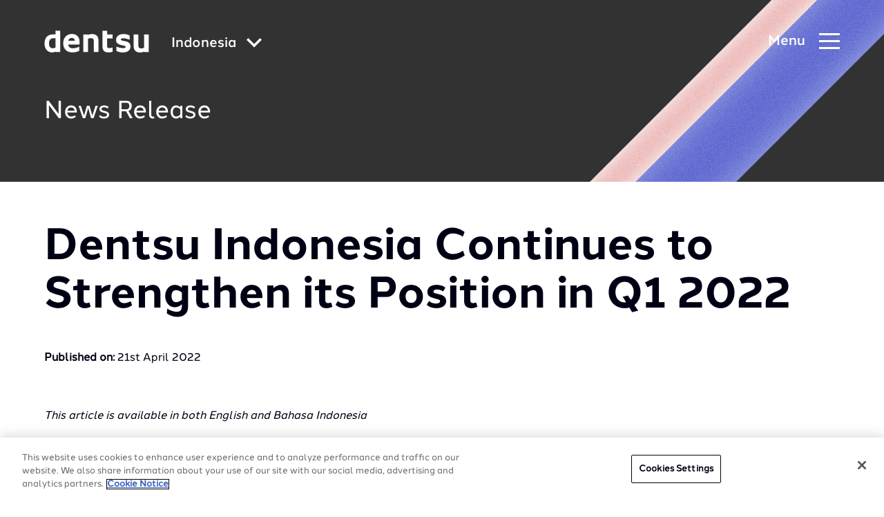

--- FILE ---
content_type: text/html; charset=utf-8
request_url: https://www.dentsu.com/id/en/our-news/dentsu-indonesia-continues-to-strengthen-its-position-in-q1-2022
body_size: 209809
content:
<!DOCTYPE html>
<html lang='en' prefix='og: http://ogp.me/ns#'>
<head>
<script>
//<![CDATA[
window.gon={};gon.i18n={"please_complete_field":"Please complete this field."};
//]]>
</script>
<meta http-equiv="X-UA-Compatible" content="IE=edge">
<meta content="text/html; charset=UTF-8" http-equiv="Content-Type">
<link rel="stylesheet" href="https://use.typekit.net/dhn3oyh.css" />
<link href="https://cdn.jsdelivr.net/npm/multiple-select-vanilla@3.4.0/dist/styles/css/multiple-select.css" rel="stylesheet">
<script type="module" src="https://cdn.jsdelivr.net/npm/multiple-select-vanilla@3.4.0/dist/browser/multiple-select.js"></script>
<link rel="canonical" href="https://www.dentsu.com/id/en/our-news/dentsu-indonesia-continues-to-strengthen-its-position-in-q1-2022"/>


<script>
  var dataLayer = window.dataLayer = window.dataLayer || [];
</script>
<script>(function(w,d,s,l,i){w[l]=w[l]||[];w[l].push({'gtm.start':
new Date().getTime(),event:'gtm.js'});var f=d.getElementsByTagName(s)[0],
j=d.createElement(s),dl=l!='dataLayer'?'&l='+l:'';j.async=true;j.src=
'https://www.googletagmanager.com/gtm.js?id='+i+dl;f.parentNode.insertBefore(j,f);
})(window,document,'script','dataLayer','GTM-5FRGD29');</script>

<link rel="apple-touch-icon" sizes="180x180" href="/favicons/apple-touch-icon.png">
<link rel="icon" type="image/png" sizes="32x32" href="/favicons/favicon-32x32.png">
<link rel="icon" type="image/png" sizes="16x16" href="/favicons/favicon-16x16.png">
<link rel="manifest" href="/favicons/site.webmanifest">
<link rel="mask-icon" href="/favicons/safari-pinned-tab.svg" color="#5bbad5">
<meta name="msapplication-TileColor" content="#603cba">
<meta name="theme-color" content="#ffffff">

<meta content='Dentsu Indonesia Continues to Strengthen its Position in Q1 2022' name='twitter:title'>
<meta content='Dentsu Indonesia Continues to Strengthen its Position in Q1 2022' property='og:title'>
<title>Dentsu Indonesia Continues to Strengthen its Position in Q1 2022</title>
<meta content='Learn about the strong position of Dentsu Indonesia as it continues to strengthen its presence in Q1 2022, driving growth and delivering exceptional results for clients.' name='description'>
<meta content='Learn about the strong position of Dentsu Indonesia as it continues to strengthen its presence in Q1 2022, driving growth and delivering exceptional results for clients.' name='twitter:description'>
<meta content='Learn about the strong position of Dentsu Indonesia as it continues to strengthen its presence in Q1 2022, driving growth and delivering exceptional results for clients.' property='og:description'>
<meta content='https://www.dentsu.com/id/en/our-news/dentsu-indonesia-continues-to-strengthen-its-position-in-q1-2022' property='og:url'>
<meta content='dentsu' property='og:site_name'>
<meta content='website' property='og:type'>
<meta content='summary_large_image' name='twitter:card'>
<meta content='@dentsu_global' name='twitter:site'>
<meta content='https://assets-eu-01.kc-usercontent.com/7bf8ef96-9447-0161-1923-3ac6929eb20f/c7f279b8-dce4-4bb8-85ae-7ad72d1222ef/sample-banner.jpg?q=75&amp;fm=jpg&amp;w=960' name='twitter:image'>
<meta content='https://assets-eu-01.kc-usercontent.com/7bf8ef96-9447-0161-1923-3ac6929eb20f/c7f279b8-dce4-4bb8-85ae-7ad72d1222ef/sample-banner.jpg?q=75&amp;fm=jpg&amp;w=960' property='og:image'>
<meta name="csrf-param" content="authenticity_token" />
<meta name="csrf-token" content="NnQ4JA15sfxf9I6KRUzwe2AH6KXDq7cTI6ygsFm5RmwIBeBFzakMN3QZlq7d7FAVOTu/LnYzBY8Z0oY1d1hMbQ==" />


<meta name="viewport" content="width=device-width, initial-scale=1">
<link rel="stylesheet" href="/assets/styles/vendor.min.css?v=1">
<link rel="stylesheet" href="/assets/styles/main.css?v=5">
</head>
<body class='kentico country-id v2' data-pardot-picid='147105' user_country_code='id' user_ip='18.218.85.37'>
<noscript><iframe src="https://www.googletagmanager.com/ns.html?id=GTM-5FRGD29" height="0" width="0" style="display:none;visibility:hidden"></iframe></noscript>

<div class='svg-sprite'>
<?xml version="1.0" encoding="UTF-8"?><!DOCTYPE svg PUBLIC "-//W3C//DTD SVG 1.1//EN" "http://www.w3.org/Graphics/SVG/1.1/DTD/svg11.dtd"><svg xmlns="http://www.w3.org/2000/svg" xmlns:xlink="http://www.w3.org/1999/xlink"><defs><clipPath id="clip0"><path fill="#fff" d="M0 0h16v16H0z"/></clipPath><linearGradient id="paint0_linear_43_1963" x1="23.339" y1="16.272" x2="23.287" y2="12.959" gradientUnits="userSpaceOnUse"><stop stop-color="#358C7B"/><stop offset=".526" stop-color="#33A65E"/></linearGradient><linearGradient id="paint1_linear_43_1963" x1="20.457" y1="20.567" x2="26.163" y2="17.654" gradientUnits="userSpaceOnUse"><stop stop-color="#222B90"/><stop offset="1" stop-color="#367B99"/></linearGradient><linearGradient id="paint2_linear_43_1963" x1=".44" y1="23.605" x2="5.981" y2="23.605" gradientUnits="userSpaceOnUse"><stop stop-color="#F90"/><stop offset="1" stop-color="#FF8000"/></linearGradient><linearGradient id="paint3_linear_43_1963" x1="7.141" y1="23.605" x2="12.681" y2="23.605" gradientUnits="userSpaceOnUse"><stop stop-color="#FF8000"/><stop offset="1" stop-color="#CC1953"/></linearGradient><linearGradient id="paint4_linear_43_1963" x1="13.841" y1="23.605" x2="19.382" y2="23.605" gradientUnits="userSpaceOnUse"><stop stop-color="#CC1953"/><stop offset="1" stop-color="#241284"/></linearGradient><linearGradient id="paint5_linear_43_1963" x1="20.536" y1="23.605" x2="26.076" y2="23.605" gradientUnits="userSpaceOnUse"><stop stop-color="#222B90"/><stop offset="1" stop-color="#3559A6"/></linearGradient><linearGradient id="paint6_linear_43_1963" x1="13.623" y1="19.987" x2="19.599" y2="18.236" gradientUnits="userSpaceOnUse"><stop stop-color="#CC1953"/><stop offset="1" stop-color="#241284"/></linearGradient><linearGradient id="paint7_linear_43_1963" x1="6.943" y1="18.037" x2="12.876" y2="20.201" gradientUnits="userSpaceOnUse"><stop offset=".003" stop-color="#FC0"/><stop offset="1" stop-color="#CE1938"/></linearGradient><linearGradient id="paint8_linear_43_1963" x1="7.606" y1="12.503" x2="12.207" y2="16.757" gradientUnits="userSpaceOnUse"><stop offset=".003" stop-color="#FFD100"/><stop offset="1" stop-color="#FD5A22"/></linearGradient><clipPath id="clip0"><path fill="#fff" transform="translate(7.694 6.87)" d="M0 0h12.09v12.09H0z"/></clipPath><clipPath id="clip0"><path fill="#fff" transform="translate(8.316 6.87)" d="M0 0h12.09v12.09H0z"/></clipPath><clipPath id="clip0_2802_8639"><path fill="#fff" d="M0 0h19v17H0z"/></clipPath><clipPath id="clip0"><path fill="#fff" transform="translate(.5)" d="M0 0h16v16H0z"/></clipPath></defs><symbol id="DAN-logo" viewBox="0 0 100 100"><g fill="none" fill-rule="evenodd"><path fill="#FFF" d="M0 0h100v100H0z"/><g opacity=".411"><image width="100" height="100" xlink:href="[data-uri]"/><path stroke="#FFF" stroke-width="3" d="M1.5 1.5h97v97h-97z"/></g></g></symbol><symbol id="applemusic-icon-dark" viewBox="0 0 103 25"><path d="M43.168 24.266V7.804h-.122l-6.585 16.462h-2.56L27.314 7.804h-.122v16.462h-3.048V1.951h3.902l7.073 17.803h.122L42.314 1.95h4.025v22.316h-3.171zm20.365 0h-3.17v-2.804h-.123c-.854 1.95-2.56 3.048-5 3.048-3.536 0-5.609-2.317-5.609-6.097V7.926h3.292v9.877c0 2.439 1.22 3.78 3.415 3.78 2.439 0 3.78-1.707 3.78-4.268v-9.39h3.293l.122 16.341zm9.023-16.584c3.78 0 6.098 2.073 6.22 5.121h-3.049c-.244-1.585-1.341-2.56-3.17-2.56-1.83 0-3.05.853-3.05 2.195 0 .975.733 1.707 2.44 2.073l2.56.61c3.293.731 4.512 2.072 4.512 4.39 0 2.926-2.682 5-6.463 5-4.024 0-6.463-1.952-6.706-5.123h3.292c.244 1.708 1.463 2.561 3.414 2.561s3.171-.853 3.171-2.195c0-1.097-.61-1.707-2.317-2.073l-2.56-.61c-3.05-.731-4.513-2.195-4.513-4.633 0-2.805 2.44-4.756 6.22-4.756zm8.902-4.024c0-1.098.854-1.951 1.951-1.951 1.098 0 1.951.853 1.951 1.95a1.926 1.926 0 01-1.95 1.952 1.926 1.926 0 01-1.952-1.951zm.244 4.268h3.293v16.34h-3.293V7.926zm17.194 5.61c-.366-1.708-1.585-3.171-3.78-3.171-2.56 0-4.268 2.195-4.268 5.609 0 3.536 1.707 5.61 4.268 5.61 2.073 0 3.293-1.098 3.78-3.05h3.171c-.366 3.415-3.049 5.854-6.951 5.854-4.634 0-7.56-3.17-7.56-8.414 0-5.122 2.926-8.414 7.56-8.414 4.146 0 6.585 2.683 6.951 5.853l-3.17.122zm-84.873-9.39c-.853.975-2.194 1.829-3.536 1.707-.244-1.464.488-2.927 1.22-3.78.853-1.098 2.316-1.83 3.536-1.83.122 1.342-.366 2.805-1.22 3.902zm1.22 1.95a5.36 5.36 0 014.39 2.44c-.122.121-2.56 1.585-2.56 4.633 0 3.659 3.17 4.878 3.17 4.878 0 .122-.488 1.707-1.586 3.415-.975 1.463-2.073 2.926-3.658 2.926s-2.073-.975-3.902-.975c-1.83 0-2.439.975-3.902.975-1.586 0-2.805-1.585-3.78-3.049C1.34 18.291-.245 12.805 1.95 9.146c.976-1.829 2.927-3.048 4.878-3.048 1.585 0 3.048 1.097 3.902 1.097.854 0 2.56-1.22 4.512-1.097z" fill="#000"/></symbol><symbol id="applemusic-icon" viewBox="0 0 84 21"><path d="M35.4 20.1V6.6h-.1l-5.4 13.5h-2.1L22.4 6.6h-.1v13.5h-2.5V1.8H23l5.8 14.6h.1l5.8-14.6H38v18.3h-2.6zm16.7 0h-2.6v-2.3h-.1c-.7 1.6-2.1 2.5-4.1 2.5-2.9 0-4.6-1.9-4.6-5V6.7h2.7v8.1c0 2 1 3.1 2.8 3.1 2 0 3.1-1.4 3.1-3.5V6.7H52l.1 13.4zm7.4-13.6c3.1 0 5 1.7 5.1 4.2h-2.5c-.2-1.3-1.1-2.1-2.6-2.1s-2.5.7-2.5 1.8c0 .8.6 1.4 2 1.7l2.1.5c2.7.6 3.7 1.7 3.7 3.6 0 2.4-2.2 4.1-5.3 4.1-3.3 0-5.3-1.6-5.5-4.2h2.7c.2 1.4 1.2 2.1 2.8 2.1 1.6 0 2.6-.7 2.6-1.8 0-.9-.5-1.4-1.9-1.7l-2.1-.5c-2.5-.6-3.7-1.8-3.7-3.8 0-2.3 2-3.9 5.1-3.9zm7.3-3.3c0-.9.7-1.6 1.6-1.6.9 0 1.6.7 1.6 1.6 0 .9-.7 1.6-1.6 1.6-.9 0-1.6-.7-1.6-1.6zm.2 3.5h2.7v13.4H67V6.7zm14.1 4.6c-.3-1.4-1.3-2.6-3.1-2.6-2.1 0-3.5 1.8-3.5 4.6 0 2.9 1.4 4.6 3.5 4.6 1.7 0 2.7-.9 3.1-2.5h2.6c-.3 2.8-2.5 4.8-5.7 4.8-3.8 0-6.2-2.6-6.2-6.9 0-4.2 2.4-6.9 6.2-6.9 3.4 0 5.4 2.2 5.7 4.8l-2.6.1zM11.5 3.6c-.7.8-1.8 1.5-2.9 1.4-.2-1.2.4-2.4 1-3.1.7-.9 1.9-1.5 2.9-1.5.1 1.1-.3 2.3-1 3.2zm1 1.6c.6 0 2.4.2 3.6 2C16 7.3 14 8.5 14 11c0 3 2.6 4 2.6 4 0 .1-.4 1.4-1.3 2.8-.8 1.2-1.7 2.4-3 2.4s-1.7-.8-3.2-.8c-1.5 0-2 .8-3.2.8-1.3 0-2.3-1.3-3.1-2.5-1.7-2.5-3-7-1.2-10 .8-1.5 2.4-2.5 4-2.5 1.3 0 2.5.9 3.2.9.7 0 2.1-1 3.7-.9z" fill="#fff"/></symbol><symbol id="arrow-icon" viewBox="0 0 10 16"><path d="M1.662 16l7.981-7.987L1.641.005 1.646 0H.138L.133.005 8.14 8.013.154 16h1.508z"/></symbol><symbol id="arrow-left-white" viewBox="0 0 24 24"><path d="M14.71 6.71a.996.996 0 00-1.41 0L8.71 11.3a.996.996 0 000 1.41l4.59 4.59a.996.996 0 101.41-1.41L10.83 12l3.88-3.88c.39-.39.38-1.03 0-1.41z"/></symbol><symbol id="arrow-left" viewBox="0 0 24 24"><path d="M14.71 6.71a.996.996 0 00-1.41 0L8.71 11.3a.996.996 0 000 1.41l4.59 4.59a.996.996 0 101.41-1.41L10.83 12l3.88-3.88c.39-.39.38-1.03 0-1.41z" fill="#000014"/></symbol><symbol id="arrow-right" viewBox="0 0 24 24"><path d="M9.29 6.71a.996.996 0 000 1.41L13.17 12l-3.88 3.88a.996.996 0 101.41 1.41l4.59-4.59a.996.996 0 000-1.41L10.7 6.7c-.38-.38-1.02-.38-1.41.01z" fill="#000014"/></symbol><symbol id="audible-icon-dark" viewBox="0 0 113 33"><path d="M96.04 17.824L112.627 7.48v2.805L96.04 20.672 79.43 10.286V7.481l16.61 10.343z" fill="#F8991C"/><path d="M96.04 4.852c-3.747 0-7.034 1.884-8.918 4.798.153-.153.24-.24.394-.35 4.667-3.878 11.394-3.002 15.053 1.884l2.433-1.556c-1.929-2.826-5.237-4.776-8.962-4.776z" fill="#F8991C"/><path d="M96.04 9.65a6.075 6.075 0 00-4.909 2.52 4.975 4.975 0 012.959-.964c1.796 0 3.396.92 4.47 2.476l2.322-1.446c-1.008-1.6-2.805-2.585-4.842-2.585zM84.82 5.444c6.837-5.39 16.5-3.922 21.65 3.242l.043.044 2.52-1.556A15.51 15.51 0 0096.04.141c-5.39 0-10.19 2.76-12.994 7.033.504-.569 1.14-1.248 1.775-1.73z" fill="#F8991C"/><path d="M15.536 26.391v-9.904h3.243v9.795c0 2.388 1.994 2.958 3.111 2.958 2.433 0 3.243-1.446 3.243-2.28V16.488h3.243V31.87h-1.884l-1.27-1.753c-.877 1.074-2.324 2.038-4.47 2.038-3.09.022-5.216-2.016-5.216-5.763zM52.414 11.075V31.89h1.84l1.206-1.753c.876 1.074 2.322 2.082 4.47 2.082 2.87 0 5.28-1.753 5.28-5.632v-4.755c0-3.878-2.432-5.63-5.434-5.63-2.082 0-3.484.92-4.229 1.84v-6.99l-3.133.022zm6.595 18.187c-1.994 0-3.44-.965-3.396-3.068v-4.229c0-1.643 1.314-2.914 3.44-2.914 1.512 0 3.002 1.117 3.002 2.914v4.317c0 1.906-1.534 2.98-3.046 2.98zM40.275 11.075v6.99c-.724-.92-2.126-1.84-4.23-1.84-3.001 0-5.434 1.752-5.434 5.63v4.755c0 3.879 2.433 5.632 5.281 5.632 2.125 0 3.594-1.03 4.47-2.082l1.205 1.753h1.84V11.097h-3.133v-.022zm-6.508 15.272v-4.316c0-1.797 1.512-2.914 3.002-2.914 2.125 0 3.44 1.205 3.44 2.914v4.229c.043 2.081-1.403 3.067-3.397 3.067-1.49-.065-3.045-1.14-3.045-2.98zM67.401 11.075h3.243v20.816h-3.243V11.075zM49.587 16.51h-3.243V31.89h3.243V16.51z" fill="#000"/><path d="M47.987 14.647a1.84 1.84 0 100-3.682 1.84 1.84 0 000 3.682z" fill="#fff"/><path d="M79.584 29.262c-2.235 0-3.309-1.162-3.309-2.761V25.23h9.598v-3.44c0-3.55-2.476-5.632-6.311-5.632-3.988 0-6.552 2.235-6.552 5.72v4.754c0 3.55 2.564 5.631 6.552 5.631 2.958 0 5.15-1.205 6.026-3.242l-2.323-1.447c-.81 1.118-1.994 1.688-3.681 1.688zm-3.309-7.428c0-1.6 1.118-2.717 3.2-2.717 2.081 0 3.199 1.117 3.199 2.716v.965h-6.355l-.044-.964zM7.188 16.158c-3.155 0-5.193 1.271-5.96 3.156l2.52 1.556c1.073-1.71 2.081-1.797 3.44-1.797 1.994 0 2.87.92 2.87 2.432v1.205H7.32c-1.994 0-6.88.68-6.88 4.908 0 3.002 2.279 4.514 5.04 4.514 2.19 0 3.79-1.03 4.71-2.081l1.271 1.752h1.885v-10.54c-.044-2.913-2.082-5.105-6.157-5.105zm2.848 10.825c-.043.24-.043.526-.35.92-.482.68-1.753 1.359-3.2 1.359-1.555 0-2.673-.636-2.673-1.885 0-1.84 2.959-2.235 4.843-2.322h1.402l-.022 1.928z" fill="#000"/></symbol><symbol id="audible-icon" viewBox="0 0 92 27"><path d="M78.398 14.794L92 6.312v2.3L78.398 17.13l-13.62-8.518v-2.3l13.62 8.482z" fill="#F8991C"/><path d="M78.398 4.156c-3.073 0-5.768 1.545-7.314 3.935.126-.126.198-.197.324-.287 3.827-3.18 9.344-2.462 12.344 1.545l1.995-1.276c-1.581-2.318-4.295-3.917-7.35-3.917z" fill="#F8991C"/><path d="M78.398 8.091a4.981 4.981 0 00-4.025 2.067 4.08 4.08 0 012.425-.791c1.474 0 2.786.755 3.666 2.03l1.905-1.186c-.827-1.311-2.3-2.12-3.971-2.12zM69.198 4.641c5.606-4.42 13.53-3.216 17.753 2.66l.036.036 2.066-1.276A12.72 12.72 0 0078.397.293c-4.42 0-8.355 2.264-10.655 5.768.413-.467.935-1.024 1.456-1.42z" fill="#F8991C"/><path d="M12.38 21.82v-8.122h2.66v8.032c0 1.958 1.635 2.425 2.552 2.425 1.994 0 2.659-1.185 2.659-1.868v-8.59h2.66v12.615h-1.546l-1.042-1.438c-.719.88-1.905 1.671-3.666 1.671-2.533.018-4.276-1.653-4.276-4.725zM42.622 9.26v17.07h1.51l.988-1.438c.718.88 1.905 1.707 3.665 1.707 2.354 0 4.33-1.437 4.33-4.618v-3.899c0-3.18-1.994-4.618-4.456-4.618-1.706 0-2.856.755-3.468 1.51V9.24l-2.569.018zm5.409 14.914c-1.636 0-2.822-.791-2.786-2.516V18.19c0-1.348 1.078-2.39 2.821-2.39 1.24 0 2.462.916 2.462 2.39v3.54c0 1.563-1.258 2.444-2.497 2.444zM32.667 9.26v5.732c-.593-.755-1.743-1.51-3.468-1.51-2.461 0-4.456 1.438-4.456 4.618V22c0 3.18 1.995 4.617 4.33 4.617a4.672 4.672 0 003.666-1.707l.988 1.438h1.51V9.278h-2.57V9.26zm-5.336 12.524v-3.54c0-1.474 1.24-2.39 2.461-2.39 1.743 0 2.821.988 2.821 2.39v3.468c.036 1.707-1.15 2.515-2.785 2.515-1.221-.053-2.497-.934-2.497-2.443zM54.913 9.26h2.659v17.07h-2.66V9.26zM40.304 13.716h-2.66V26.33h2.66V13.716zM38.992 12.188a1.51 1.51 0 100-3.018 1.51 1.51 0 000 3.018zM64.903 24.174c-1.833 0-2.713-.953-2.713-2.265v-1.042h7.87v-2.82c0-2.912-2.03-4.619-5.175-4.619-3.27 0-5.373 1.833-5.373 4.69v3.899c0 2.91 2.103 4.618 5.373 4.618 2.426 0 4.223-.988 4.941-2.66l-1.904-1.185c-.665.916-1.635 1.384-3.019 1.384zm-2.713-6.092c0-1.312.916-2.228 2.623-2.228 1.707 0 2.624.916 2.624 2.228v.79h-5.211l-.036-.79zM5.535 13.428c-2.588 0-4.26 1.042-4.888 2.588l2.066 1.276c.88-1.402 1.707-1.474 2.821-1.474 1.636 0 2.354.755 2.354 1.995v.988H5.642C4.007 18.8 0 19.358 0 22.826c0 2.462 1.869 3.701 4.133 3.701 1.797 0 3.108-.844 3.863-1.707l1.042 1.438h1.546v-8.643c-.036-2.39-1.707-4.187-5.05-4.187zm2.335 8.877c-.035.197-.035.43-.287.754-.395.557-1.438 1.114-2.624 1.114-1.276 0-2.192-.52-2.192-1.545 0-1.51 2.426-1.832 3.971-1.904h1.15l-.018 1.58z" fill="#fff"/></symbol><symbol id="calender-icon" viewBox="0 0 23 23"><path d="M5.62 5.267h.33c.5 0 .905-.406.905-.906V.928c0-.5-.405-.906-.905-.906h-.33c-.5 0-.905.406-.905.906v3.434c0 .499.405.905.905.905zM17.234 5.244h.329c.5 0 .905-.405.905-.905V.905c0-.5-.405-.905-.905-.905h-.33c-.5 0-.905.405-.905.905V4.34c0 .5.406.905.906.905z"/><path d="M21.528 1.862h-2.324v2.714c0 .905-.736 1.404-1.641 1.404h-.329a1.643 1.643 0 01-1.642-1.641V1.862H7.591v2.499c0 .905-.736 1.641-1.642 1.641H5.62a1.643 1.643 0 01-1.64-1.641V1.862H1.471C.66 1.862 0 2.522 0 3.334v17.787c0 .812.66 1.472 1.472 1.472h20.056c.812 0 1.472-.66 1.472-1.472V3.334c0-.811-.66-1.472-1.472-1.472zm0 19.26H1.472V7.688h20.056l.001 13.432z"/><path d="M12.26 12.195h2.643a.19.19 0 00.19-.19V9.716a.19.19 0 00-.19-.19H12.26a.19.19 0 00-.19.19v2.289c0 .105.085.19.19.19zM16.573 12.195h2.643a.19.19 0 00.19-.19V9.716a.19.19 0 00-.19-.19h-2.643a.19.19 0 00-.19.19v2.289c0 .105.085.19.19.19zM3.633 15.941h2.643a.19.19 0 00.19-.19v-2.288a.19.19 0 00-.19-.19H3.633a.19.19 0 00-.19.19v2.289c0 .104.086.19.19.19zM7.947 15.941h2.643a.19.19 0 00.19-.19v-2.288a.19.19 0 00-.19-.19H7.947a.19.19 0 00-.19.19v2.289c0 .104.085.19.19.19zM12.26 15.941h2.643a.19.19 0 00.19-.19v-2.288a.19.19 0 00-.19-.19H12.26a.19.19 0 00-.19.19v2.289c0 .104.085.19.19.19zM16.573 15.941h2.643a.19.19 0 00.19-.19v-2.288a.19.19 0 00-.19-.19h-2.643a.19.19 0 00-.19.19v2.289c0 .104.085.19.19.19zM6.276 17.02H3.634a.19.19 0 00-.19.19v2.288c0 .105.085.19.19.19h2.643a.19.19 0 00.19-.19V17.21a.19.19 0 00-.19-.19zM10.59 17.02H7.947a.19.19 0 00-.19.19v2.288c0 .105.085.19.19.19h2.643a.19.19 0 00.19-.19V17.21a.19.19 0 00-.19-.19zM14.903 17.02H12.26a.19.19 0 00-.19.19v2.288c0 .105.085.19.19.19h2.643a.19.19 0 00.19-.19V17.21a.19.19 0 00-.19-.19zM19.216 17.02h-2.643a.19.19 0 00-.19.19v2.288c0 .105.085.19.19.19h2.643a.19.19 0 00.19-.19V17.21a.19.19 0 00-.19-.19z"/></symbol><symbol id="cast-icon" viewBox="0 0 32 30"><path d="M15.697 19.986a8.018 8.018 0 01-3.781-.95 8.122 8.122 0 01-2.903-2.628.919.919 0 01.236-1.265.893.893 0 011.252.238 6.317 6.317 0 002.258 2.038 6.236 6.236 0 005.875 0 6.317 6.317 0 002.258-2.038.893.893 0 011.252-.239.919.919 0 01.236 1.266 8.122 8.122 0 01-2.903 2.627 8.018 8.018 0 01-3.78.95z"/><path d="M15.697 16.35a4.47 4.47 0 01-3.179-1.332 4.572 4.572 0 01-1.316-3.214V8.168c0-1.206.473-2.362 1.316-3.214a4.47 4.47 0 013.179-1.332 4.47 4.47 0 013.178 1.332 4.572 4.572 0 011.317 3.214v3.636a4.572 4.572 0 01-1.317 3.214 4.47 4.47 0 01-3.178 1.331zm0-10.91c-.716 0-1.401.288-1.907.8A2.743 2.743 0 0013 8.167v3.636c0 .723.284 1.417.79 1.928a2.682 2.682 0 001.907.8c.715 0 1.4-.288 1.907-.8.505-.511.79-1.205.79-1.928V8.168c0-.724-.285-1.417-.79-1.929a2.682 2.682 0 00-1.907-.799z"/><path d="M19.292 9.077h-1.798a.894.894 0 01-.635-.267.914.914 0 010-1.285.894.894 0 01.635-.266h1.798c.239 0 .467.095.636.266a.914.914 0 010 1.285.894.894 0 01-.636.267zM19.292 12.713h-1.798a.894.894 0 01-.635-.266.914.914 0 010-1.286.894.894 0 01.635-.266h1.798c.239 0 .467.096.636.266a.914.914 0 010 1.286.894.894 0 01-.636.266zM13.899 9.077H12.1a.894.894 0 01-.636-.267.914.914 0 010-1.285.894.894 0 01.636-.266h1.798c.238 0 .467.095.635.266a.914.914 0 010 1.285.894.894 0 01-.635.267zM13.899 12.713H12.1a.894.894 0 01-.636-.266.914.914 0 010-1.286.894.894 0 01.636-.266h1.798c.238 0 .467.096.635.266a.914.914 0 010 1.286.894.894 0 01-.635.266zM15.697 22.713a.894.894 0 01-.636-.266.914.914 0 01-.263-.643V15.44c0-.24.094-.472.263-.643a.894.894 0 011.271 0c.169.171.264.402.264.643v6.364a.914.914 0 01-.264.643.894.894 0 01-.635.266z"/><path d="M18.394 26.35H13a2.681 2.681 0 01-1.907-.8 2.743 2.743 0 01-.79-1.928c0-.723.284-1.417.79-1.928a2.681 2.681 0 011.907-.8h5.394c.715 0 1.4.288 1.907.8.505.511.79 1.205.79 1.928 0 .724-.285 1.417-.79 1.929a2.681 2.681 0 01-1.907.798zM13 22.712a.894.894 0 00-.636.266.914.914 0 000 1.286c.169.17.397.266.636.266h5.394a.894.894 0 00.635-.266.914.914 0 000-1.286.894.894 0 00-.635-.266H13z"/></symbol><symbol id="category-consumer" viewBox="0 0 16 16"><g clip-path="url(#clip0)"><path d="M2.232 7.686L8 2.144l5.768 5.542L8 13.228 2.232 7.686z" stroke="#06757E" stroke-width="3.093"/></g></symbol><symbol id="category-growth" viewBox="0 0 16 16"><path stroke="#AD2AFF" stroke-width="3.093" d="M3.546 3.546h8.907v8.907H3.546z"/></symbol><symbol id="category-society" viewBox="0 0 16 16"><circle cx="8" cy="8" r="5.454" stroke="#00CACF" stroke-width="3.093"/></symbol><symbol id="category-technology" viewBox="0 0 16 16"><path d="M13.264 12.736H2.736L8 3.996l5.264 8.74z" stroke="#1161E9" stroke-width="3.093"/></symbol><symbol id="check-circle" viewBox="0 0 48 48"><circle cx="24" cy="24" r="22"/><path d="M14 24l7 7 13-13" stroke-linecap="round" stroke-linejoin="round"/></symbol><symbol id="chevron-down-menu" viewBox="0 0 8 6"><path d="M1.493.533l2.741 1.901L6.976.533l.855 1.68-3.517 2.82h-.127L.669 2.213l.824-1.68z" fill="#fff"/></symbol><symbol id="chevron-icon" viewBox="0 0 16 10"><path d="M8 6.2L14.2 0 16 1.8l-8 8-8-8L1.8 0 8 6.2z"/></symbol><symbol id="chevron-large-icon" viewBox="0 0 20 25"><path d="M7.3 0L0 7.1l5.5 5.4L0 17.9 7.3 25 20 12.5 7.3 0zm-5 17.9l5.5-5.4-5.5-5.4 5-4.9 10.4 10.3L7.3 22.8l-5-4.9z"/></symbol><symbol id="chevron-thin" viewBox="0 0 31 40"><path d="M10.974 40L0 29.04 9.052 20 0 10.96 10.974 0 31 20 10.974 40zm-9.27-10.96l9.27 9.258L29.296 20 10.974 1.702l-9.27 9.257L10.757 20l-9.053 9.04z"/></symbol><symbol id="chevron-with-fill-dark" viewBox="0 0 24 32"><path d="M7.367 16.348L7.705 16l-.338-.348-6.67-6.884L8.495.718 23.304 16 8.496 31.282l-7.8-8.05 6.671-6.884z" fill="#000014" stroke="#000014"/></symbol><symbol id="chevron-with-fill" viewBox="0 0 24 32"><path d="M7.367 16.348L7.705 16l-.338-.348-6.67-6.884L8.495.718 23.304 16 8.496 31.282l-7.8-8.05 6.671-6.884z" fill="#fff" stroke="#fff"/></symbol><symbol id="chevron" viewBox="0 0 20 13"><g fill="none"><path d="M0-4h20v20H0z"/><path d="M10 7.7L17.7 0 20 2.3l-10 10-10-10L2.3 0 10 7.7z" fill="#262626"/></g></symbol><symbol id="close-icon" viewBox="0 0 24 24"><path d="M12 9.2L21.2 0 24 2.8 14.8 12l9.2 9.2-2.8 2.8-9.2-9.2L2.8 24 0 21.2 9.2 12 0 2.8 2.8 0 12 9.2z"/></symbol><symbol id="deezer-icon-dark" viewBox="0 0 130 26"><path d="M30.699 16.928c0 5.173 3.192 8.269 7.936 8.269 2.366 0 4.356-.658 5.468-2.387v2.387h4.33V.557h-4.498v10.475c-1.021-1.728-2.908-2.502-5.274-2.502-4.627-.013-7.962 3.147-7.962 8.398zm13.378 0c0 2.954-2.016 4.799-4.433 4.799-2.508 0-4.434-1.845-4.434-4.8 0-3.005 1.939-4.888 4.434-4.888 2.417 0 4.433 1.909 4.433 4.889zM62.432 18.837c-.517 1.91-1.823 2.864-3.878 2.864-2.391 0-4.356-1.445-4.408-4h11.337a9.236 9.236 0 00.206-2.037c0-4.58-3.128-7.16-7.742-7.16-4.925 0-8.312 3.496-8.312 8.243 0 5.29 3.736 8.463 8.906 8.463 3.904 0 6.554-1.626 7.717-4.864l-3.826-1.509zm-8.286-4.128c.427-1.845 1.965-2.928 3.814-2.928 2.016 0 3.386 1.083 3.386 2.786l-.026.142h-7.174zM79.12 18.837c-.517 1.91-1.823 2.864-3.878 2.864-2.391 0-4.356-1.445-4.408-4H82.17a9.23 9.23 0 00.207-2.037c0-4.58-3.128-7.16-7.743-7.16-4.924 0-8.311 3.496-8.311 8.243 0 5.29 3.736 8.463 8.906 8.463 3.904 0 6.553-1.626 7.717-4.864l-3.826-1.509zm-8.286-4.128c.427-1.845 1.965-2.928 3.813-2.928 2.017 0 3.387 1.083 3.387 2.786l-.026.142h-7.174zM98.25 25.223v-4.064H88.8l9.19-8.927V8.517H83.45v3.87h8.88l-9.165 8.966v3.87H98.25zM111.396 18.837c-.517 1.91-1.823 2.864-3.878 2.864-2.391 0-4.356-1.445-4.408-4h11.336a9.242 9.242 0 00.207-2.037c0-4.58-3.128-7.16-7.743-7.16-4.925 0-8.311 3.496-8.311 8.243 0 5.29 3.735 8.463 8.906 8.463 3.904 0 6.553-1.626 7.717-4.864l-3.826-1.509zm-8.286-4.128c.427-1.845 1.965-2.928 3.813-2.928 2.017 0 3.387 1.083 3.387 2.786l-.026.142h-7.174z" fill="#000"/><path d="M26.084 8.517H20.54v3.238h5.545V8.517z" fill="#40AB5D"/><path d="M26.084 13.006H20.54v3.238h5.545v-3.238z" fill="url(#paint0_linear_43_1963)"/><path d="M26.084 17.495H20.54v3.238h5.545v-3.238z" fill="url(#paint1_linear_43_1963)"/><path d="M5.984 21.985H.44v3.238h5.545v-3.238z" fill="url(#paint2_linear_43_1963)"/><path d="M12.68 21.985H7.135v3.238h5.545v-3.238z" fill="url(#paint3_linear_43_1963)"/><path d="M19.388 21.985h-5.545v3.238h5.545v-3.238z" fill="url(#paint4_linear_43_1963)"/><path d="M26.084 21.985H20.54v3.238h5.545v-3.238z" fill="url(#paint5_linear_43_1963)"/><path d="M19.388 17.495h-5.545v3.238h5.545v-3.238z" fill="url(#paint6_linear_43_1963)"/><path d="M12.68 17.495H7.135v3.238h5.545v-3.238z" fill="url(#paint7_linear_43_1963)"/><path d="M12.68 13.006H7.135v3.238h5.545v-3.238z" fill="url(#paint8_linear_43_1963)"/><path d="M125.317 14.283v.478h4.382v-1.278c0-2.864-1.796-4.94-4.808-4.94-1.939 0-3.309.941-4.02 2.502V8.543h-4.524v16.68h4.524V14.477c0-1.703.918-2.645 2.326-2.645 1.293.013 2.12 1.226 2.12 2.451z" fill="#000"/></symbol><symbol id="deezer-icon" viewBox="0 0 107 21"><linearGradient id="b" gradientUnits="userSpaceOnUse" x1="19.342" x2="19.299" y1="13.474" y2="10.757"><stop offset="0" stop-color="#358c7b"/><stop offset=".526" stop-color="#33a65e"/></linearGradient><linearGradient id="c" gradientUnits="userSpaceOnUse" x1="16.979" x2="21.658" y1="16.996" y2="14.607"><stop offset="0" stop-color="#222b90"/><stop offset="1" stop-color="#367b99"/></linearGradient><linearGradient id="d" gradientUnits="userSpaceOnUse" x1=".563" x2="5.107" y1="19.488" y2="19.488"><stop offset="0" stop-color="#f90"/><stop offset="1" stop-color="#ff8000"/></linearGradient><linearGradient id="e" gradientUnits="userSpaceOnUse" x1="6.059" x2="10.602" y1="19.488" y2="19.488"><stop offset="0" stop-color="#ff8000"/><stop offset="1" stop-color="#cc1953"/></linearGradient><linearGradient id="a"><stop offset="0" stop-color="#cc1953"/><stop offset="1" stop-color="#241284"/></linearGradient><linearGradient id="f" gradientUnits="userSpaceOnUse" x1="11.553" x2="16.097" xlink:href="#a" y1="19.488" y2="19.488"/><linearGradient id="g" gradientUnits="userSpaceOnUse" x1="17.044" x2="21.587" y1="19.488" y2="19.488"><stop offset="0" stop-color="#222b90"/><stop offset="1" stop-color="#3559a6"/></linearGradient><linearGradient id="h" gradientUnits="userSpaceOnUse" x1="11.374" x2="16.275" xlink:href="#a" y1="16.521" y2="15.085"/><linearGradient id="i" gradientUnits="userSpaceOnUse" x1="5.897" x2="10.762" y1="14.922" y2="16.696"><stop offset=".003" stop-color="#fc0"/><stop offset="1" stop-color="#ce1938"/></linearGradient><linearGradient id="j" gradientUnits="userSpaceOnUse" x1="6.441" x2="10.214" y1="10.383" y2="13.872"><stop offset=".003" stop-color="#ffd100"/><stop offset="1" stop-color="#fd5a22"/></linearGradient><g fill="#fff"><path d="M25.377 14.012c0 4.242 2.618 6.781 6.508 6.781 1.94 0 3.573-.54 4.484-1.957v1.957h3.551V.587h-3.689v8.59c-.837-1.417-2.385-2.052-4.324-2.052-3.795-.01-6.53 2.581-6.53 6.887zm10.971 0c0 2.423-1.654 3.935-3.636 3.935-2.056 0-3.636-1.512-3.636-3.935 0-2.465 1.59-4.01 3.636-4.01 1.982 0 3.636 1.566 3.636 4.01zM51.4 15.578c-.424 1.565-1.494 2.348-3.18 2.348-1.96 0-3.572-1.185-3.614-3.28h9.296a7.57 7.57 0 00.17-1.67c0-3.756-2.566-5.872-6.35-5.872-4.039 0-6.816 2.867-6.816 6.76 0 4.337 3.064 6.94 7.304 6.94 3.2 0 5.374-1.333 6.328-3.989zm-6.794-3.386c.35-1.513 1.61-2.401 3.127-2.401 1.653 0 2.777.888 2.777 2.285l-.021.116zM65.085 15.578c-.424 1.565-1.495 2.348-3.18 2.348-1.961 0-3.572-1.185-3.615-3.28h9.296a7.57 7.57 0 00.17-1.67c0-3.756-2.565-5.872-6.35-5.872-4.038 0-6.815 2.867-6.815 6.76 0 4.337 3.063 6.94 7.303 6.94 3.201 0 5.374-1.333 6.328-3.989zm-6.795-3.386c.35-1.513 1.611-2.401 3.127-2.401 1.654 0 2.777.888 2.777 2.285l-.02.116zM80.772 20.814v-3.332h-7.748l7.536-7.32V7.113H68.635v3.174h7.283l-7.516 7.353v3.173zM91.553 15.578c-.424 1.565-1.495 2.348-3.18 2.348-1.961 0-3.573-1.185-3.615-3.28h9.296a7.57 7.57 0 00.17-1.67c0-3.756-2.565-5.872-6.35-5.872-4.038 0-6.815 2.867-6.815 6.76 0 4.337 3.063 6.94 7.303 6.94 3.201 0 5.374-1.333 6.328-3.989zm-6.795-3.386c.35-1.513 1.611-2.401 3.127-2.401 1.654 0 2.777.888 2.777 2.285l-.021.116z"/></g><path d="M21.593 7.114h-4.547V9.77h4.547z" fill="#40ab5d"/><path d="M21.593 10.796h-4.547v2.655h4.547z" fill="url(#b)"/><path d="M21.593 14.477h-4.547v2.656h4.547z" fill="url(#c)"/><path d="M5.11 18.159H.562v2.655H5.11z" fill="url(#d)"/><path d="M10.601 18.159H6.054v2.655H10.6z" fill="url(#e)"/><path d="M16.102 18.159h-4.547v2.655h4.547z" fill="url(#f)"/><path d="M21.593 18.159h-4.547v2.655h4.547z" fill="url(#g)"/><path d="M16.102 14.477h-4.547v2.656h4.547z" fill="url(#h)"/><path d="M10.601 14.477H6.054v2.656H10.6z" fill="url(#i)"/><path d="M10.601 10.796H6.054v2.655H10.6z" fill="url(#j)"/><path d="M102.969 11.843v.392h3.593v-1.048c0-2.348-1.473-4.051-3.943-4.051-1.59 0-2.714.772-3.297 2.052V7.135h-3.71v13.68h3.71v-8.813c0-1.397.753-2.169 1.908-2.169 1.06.01 1.739 1.005 1.739 2.01z" fill="#fff"/></symbol><symbol id="download-icon" viewBox="0 0 245.886 324.908"><path d="M32.81 313.62v-11.29h180.623v22.578H32.811zm28.662-162.015L0 90.13l7.94-7.934 7.94-7.934 47.977 47.976 47.976 47.975V0h22.576l.09 85.02.088 85.02 47.803-47.804 47.803-47.803 7.847 7.853 7.846 7.852-61.47 61.47-61.471 61.47z"/></symbol><symbol id="download-pdf-icon" viewBox="0 0 43 51.63"><path d="M0 42.62v9h43v-9zm40 6H3v-3h37zM24.57 24.37V3H17.9v21.37l-7.9-6.5L5.41 23l15.85 14.16L37.49 23l-4.91-5.2zm8.28-10.65l9 9.5-20.58 18-20.06-18 8.45-9.5L14.9 18V0h12.67v18z"/></symbol><symbol id="email-icon" viewBox="0 0 16 16"><image x="12" y="12" width="16" height="16" xlink:href="[data-uri]" transform="translate(-12 -12)" fill="none" fill-rule="evenodd"/></symbol><symbol id="episodes-icon" viewBox="0 0 36 26"><path d="M7.37.828V4.4H3.8V7.97H.228v17.857h28.571v-3.572h3.571v-3.57h3.572V.827H7.37zm19.643 23.215h-25V9.757h25v14.286zm3.571-3.572H28.8v-12.5H5.585V6.185h25v14.286zm3.572-3.572H32.37v-12.5H9.156V2.615h25v14.285zm-23.214-5.357v10.714l7.143-5.357-7.143-5.357zm1.785 3.571L15.11 16.9l-2.383 1.786v-3.572z" fill="#fff"/></symbol><symbol id="error-icon" viewBox="0 0 24 24"><path d="M12 0C5.4 0 0 5.4 0 12s5.4 12 12 12 12-5.4 12-12S18.6 0 12 0zm0 18c-.6 0-1-.4-1-1s.4-1 1-1 1 .4 1 1-.4 1-1 1zm1-5c0 .6-.4 1-1 1s-1-.4-1-1V7c0-.6.4-1 1-1s1 .4 1 1v6z" fill="#D0021B"/></symbol><symbol id="external-link" viewBox="0 0 24 24"><path d="M19 19H5V5h7V3H5a2 2 0 00-2 2v14a2 2 0 002 2h14c1.1 0 2-.9 2-2v-7h-2v7zM14 3v2h3.59l-9.83 9.83 1.41 1.41L19 6.41V10h2V3h-7z" fill="#fff"/></symbol><symbol id="facebook-circle-icon" viewBox="0 0 40 40"><path d="M20 40C8.954 40 0 31.046 0 20S8.954 0 20 0s20 8.954 20 20-8.954 20-20 20zm-1.901-10.943h3.38v-8.733h2.958l.563-3.38h-3.521v-1.972c0-1.768.419-2.146 3.521-1.83v-2.958c-4.764-.725-6.713.695-6.901 4.225v2.535H15v3.38h3.099v8.733z" fill="#FFF" fill-rule="evenodd"/></symbol><symbol id="facebook-icon" viewBox="0 0 10 20"><path d="M3.1 19.1v-8.8H0V6.9h3.1V4.4C3.3.9 5.2-.5 10 .2v2.9c-3.1-.3-3.5.1-3.5 1.9v1.9H10l-.6 3.4H6.5v8.8H3.1z"/></symbol><symbol id="facebook-white" viewBox="0 0 42 42"><g transform="translate(1 1)" fill="none" fill-rule="evenodd"><circle stroke="#262626" fill="#FFF" cx="20" cy="20" r="20"/><path d="M18.099 29.057v-8.733H15v-3.38h3.099V14.41c.188-3.53 2.137-4.95 6.901-4.225v2.957c-3.102-.315-3.521.063-3.521 1.831v1.972H25l-.563 3.38h-2.958v8.733h-3.38z" fill="#262626"/></g></symbol><symbol id="filter" viewBox="0 -960 960 960"><path d="M400-240v-80h160v80H400zM240-440v-80h480v80H240zM120-640v-80h720v80H120z"/></symbol><symbol id="heart-icon" viewBox="0 0 24 24"><path d="M17.6 0c-2.3 0-4.4 1.5-5.6 3.4C10.8 1.5 8.7 0 6.4 0 2.7 0 0 3.2 0 7.7c0 8.5 11.5 16.2 11.7 16.2.1.1.2.1.3.1.1 0 .2 0 .4-.1.1-.1 11.6-7.6 11.6-16.2C24 3.2 21.3 0 17.6 0zM12 22.1C10 20.7 1.6 14.3 1.6 7.7c0-3.5 2-6 4.8-6 1.9 0 4 1.6 4.9 3.8.1.3.4.5.7.5.3 0 .6-.2.7-.5.9-2.2 3-3.8 4.9-3.8 2.8 0 4.8 2.5 4.8 6 0 6.6-8.4 13-10.4 14.4z" fill="#262626"/></symbol><symbol id="instagram-icon" viewBox="0 0 20 20"><path d="M10 0C7.3 0 6.9 0 5.9.1 4.8.1 4.1.3 3.4.5c-.6.3-1.2.6-1.7 1.2-.6.5-.9 1.1-1.2 1.7-.2.7-.4 1.4-.4 2.5C0 6.9 0 7.3 0 10c0 2.7 0 3.1.1 4.1 0 1.1.2 1.8.4 2.5.3.6.6 1.2 1.2 1.7.5.6 1.1.9 1.7 1.2.7.2 1.4.4 2.5.4 1 .1 1.4.1 4.1.1 2.7 0 3.1 0 4.1-.1 1.1 0 1.8-.2 2.5-.4.6-.3 1.2-.6 1.7-1.2.6-.5.9-1.1 1.2-1.7.2-.7.4-1.4.4-2.5.1-1 .1-1.4.1-4.1 0-2.7 0-3.1-.1-4.1 0-1.1-.2-1.8-.4-2.5-.3-.6-.6-1.2-1.2-1.7-.5-.6-1.1-.9-1.7-1.2-.7-.2-1.4-.4-2.5-.4-1-.1-1.4-.1-4.1-.1zm0 1.8c2.7 0 3 0 4 .1 1 0 1.5.2 1.9.3.5.2.8.4 1.1.8.4.3.6.6.8 1.1.1.4.3.9.3 1.9.1 1 .1 1.3.1 4s0 3-.1 4c0 1-.2 1.5-.3 1.9-.2.5-.4.8-.8 1.1-.3.4-.6.6-1.1.8-.4.1-.9.3-1.9.3-1 .1-1.4.1-4 .1-2.7 0-3 0-4.1-.1-1 0-1.5-.2-1.8-.3-.5-.2-.8-.4-1.2-.8-.3-.3-.6-.6-.7-1.1-.2-.4-.3-.9-.4-1.9v-4-4.1c.1-.9.2-1.5.4-1.8.1-.5.4-.8.7-1.2.4-.3.7-.6 1.2-.7.3-.2.8-.3 1.8-.4H10zm0 3.1c-2.8 0-5.1 2.3-5.1 5.1s2.3 5.1 5.1 5.1 5.1-2.3 5.1-5.1-2.3-5.1-5.1-5.1zm0 8.4c-1.8 0-3.3-1.5-3.3-3.3 0-1.8 1.5-3.3 3.3-3.3 1.8 0 3.3 1.5 3.3 3.3 0 1.8-1.5 3.3-3.3 3.3zm6.5-8.6c0 .6-.5 1.2-1.2 1.2-.6 0-1.2-.6-1.2-1.2 0-.7.6-1.2 1.2-1.2.7 0 1.2.5 1.2 1.2z"/></symbol><symbol id="instagram-white" viewBox="0 0 42 42"><g transform="translate(1 1)" fill="none" fill-rule="evenodd"><circle stroke="#262626" fill="#FFF" cx="20" cy="20" r="20"/><path d="M20 10c-2.717 0-3.056.012-4.123.06-1.065.05-1.79.217-2.427.465a4.897 4.897 0 00-1.772 1.153 4.88 4.88 0 00-1.153 1.772c-.248.638-.416 1.363-.465 2.428C10.01 16.944 10 17.282 10 20c0 2.717.012 3.056.06 4.122.05 1.065.217 1.79.465 2.428a4.904 4.904 0 001.153 1.772 4.89 4.89 0 001.772 1.153c.638.247 1.363.416 2.428.465 1.066.05 1.405.06 4.122.06 2.717 0 3.056-.012 4.122-.06 1.065-.05 1.79-.218 2.428-.465a4.915 4.915 0 001.772-1.153c.555-.556.899-1.113 1.153-1.772.247-.637.416-1.363.465-2.428.05-1.066.06-1.405.06-4.122 0-2.717-.012-3.056-.06-4.123-.05-1.064-.218-1.79-.465-2.427a4.908 4.908 0 00-1.153-1.772 4.872 4.872 0 00-1.772-1.153c-.637-.248-1.363-.416-2.428-.465C23.056 10.01 22.717 10 20 10zm0 1.8c2.67 0 2.988.013 4.042.06.975.045 1.504.207 1.855.345.469.18.8.397 1.152.747.35.35.566.682.747 1.15.137.352.3.881.344 1.856.047 1.055.058 1.372.058 4.042s-.012 2.988-.061 4.042c-.051.975-.214 1.504-.351 1.855-.187.469-.4.8-.75 1.152a3.12 3.12 0 01-1.15.747c-.35.137-.887.3-1.862.344-1.062.047-1.374.058-4.049.058-2.676 0-2.988-.012-4.05-.061-.975-.051-1.513-.214-1.863-.351-.474-.187-.8-.4-1.149-.75a3.036 3.036 0 01-.75-1.15c-.137-.35-.299-.887-.35-1.862-.037-1.05-.05-1.374-.05-4.037s.013-2.988.05-4.05c.051-.975.213-1.512.35-1.862.175-.475.4-.8.75-1.15.35-.35.675-.575 1.15-.75.35-.138.875-.3 1.85-.35 1.063-.037 1.375-.05 4.05-.05L20 11.8zm0 3.065a5.135 5.135 0 100 10.27 5.135 5.135 0 000-10.27zm0 8.468a3.332 3.332 0 110-6.666 3.332 3.332 0 110 6.666zm6.538-8.67a1.2 1.2 0 01-2.4 0 1.2 1.2 0 012.4 0z" fill="#262626" fill-rule="nonzero"/></g></symbol><symbol id="linkedin-blue" viewBox="0 0 27 27"><circle cx="13.189" cy="13.189" r="12.689" stroke="#37375B"/><g clip-path="url(#clip0)"><path d="M19.784 14.67v4.469h-2.59v-4.17c0-1.048-.376-1.763-1.314-1.763-.716 0-1.142.482-1.33.948-.068.166-.085.398-.085.632v4.353h-2.592s.035-7.063 0-7.795h2.592v1.105l-.018.025h.018v-.025c.344-.53.959-1.288 2.335-1.288 1.706 0 2.984 1.114 2.984 3.508zM9.161 7.585c-.887 0-1.467.582-1.467 1.347 0 .748.564 1.347 1.433 1.347h.017c.904 0 1.466-.599 1.466-1.347-.017-.765-.562-1.347-1.449-1.347zM7.848 19.14h2.592v-7.795H7.848v7.795z" fill="#37375B"/></g></symbol><symbol id="linkedin-circle-icon" viewBox="0 0 40 40"><path d="M20 40C8.954 40 0 31.046 0 20S8.954 0 20 0s20 8.954 20 20-8.954 20-20 20zm8-12.025v-5.856c0-2.875-.62-5.083-3.975-5.083-1.615 0-2.696.886-3.14 1.724h-.043v-1.454h-3.18v10.669h3.31v-5.28c0-1.392.264-2.738 1.99-2.738 1.7 0 1.726 1.592 1.726 2.83v5.188h3.311zm-14.078-12.13a1.923 1.923 0 100-3.845 1.923 1.923 0 000 3.846zm1.66 12.13v-10.67h-3.32v10.67h3.32z" fill="#FFF" fill-rule="evenodd"/></symbol><symbol id="linkedin-icon" viewBox="0 0 16 16"><path d="M16 16h-3.3v-5.2c0-1.3 0-2.8-1.7-2.8-1.8 0-2 1.3-2 2.7V16H5.7V5.3h3.1v1.5h.1C9.3 5.9 10.4 5 12 5c3.4 0 4 2.2 4 5.1V16zM1.9 3.8C.9 3.8 0 3 0 1.9 0 .9.9 0 1.9 0 3 0 3.8.9 3.8 1.9 3.8 3 3 3.8 1.9 3.8zM3.6 16H.3V5.3h3.3V16z"/></symbol><symbol id="linkedin-white" viewBox="0 0 42 42"><g transform="translate(1 1)" fill="none" fill-rule="evenodd"><circle stroke="#262626" fill="#FFF" cx="20" cy="20" r="20"/><path d="M28 27.975h-3.312v-5.188c0-1.238-.025-2.83-1.725-2.83-1.727 0-1.99 1.346-1.99 2.738v5.28h-3.311v-10.67h3.18v1.455h.043c.444-.838 1.525-1.724 3.14-1.724 3.355 0 3.975 2.208 3.975 5.083v5.856zm-14.078-12.13A1.921 1.921 0 0112 13.923a1.923 1.923 0 111.922 1.924zm1.66 12.13h-3.32v-10.67h3.32v10.67z" fill="#262626" fill-rule="nonzero"/></g></symbol><symbol id="mail-icon" viewBox="0 0 30 23"><path d="M29.3 18.8c0 .7-.1 1.3-.4 1.8l-9.3-10.4 9.2-7.9c.3.5.5 1.2.5 1.9v14.6zm-14.6-6.7L27.4 1c-.5-.3-1.1-.5-1.7-.5H3.8C3.1.5 2.5.7 2 1l12.7 11.1zm3.6-.7l-3 2.6c-.1.2-.4.2-.6.2-.2 0-.4 0-.6-.2l-2.9-2.6-9.4 10.5c.6.4 1.2.6 2 .6h21.9c.7 0 1.4-.2 1.9-.6l-9.3-10.5zM.7 2.3C.3 2.8.1 3.5.1 4.2v14.6c0 .7.2 1.3.5 1.8l9.2-10.4L.7 2.3z"/></symbol><symbol id="map-pin" viewBox="0 0 20 33"><g fill="none"><path d="M9.9 32.1l.1.1.1-.1c.9-4.9 2.3-8.4 4.4-11.6.6-.9 2.4-3.5 2.6-3.8 1.7-2.4 2.4-4.4 2.4-7.3 0-6-3.1-8.9-9.5-8.9S.5 3.4.5 9.4c0 3.2.8 5.2 2.6 7.9.1.1 1.9 2.5 2.4 3.3 2.1 3.2 3.5 6.6 4.4 11.5z" fill="#fd4044" stroke="#d72d30"/><path d="M14.8 13.9h-2.2L12 12H8.1l-.7 1.9H5.2l3.7-9.6h2.2l3.7 9.6zm-6.1-3.6h2.7L10 6.6l-1.3 3.7z" fill="#FFF"/></g></symbol><symbol id="no-sound-icon" viewBox="0 0 30 25"><path d="M4.3 6.9c-2.4 0-4.3 2-4.3 4.3v2.7c0 2.3 1.9 4.2 4.3 4.2h2.8l7.2 6.9V0L7.1 6.9H4.3zm4.9 2l2.2-2.2v-.1 11.7l-2.2-2.2-.9-.8h-4c-.8 0-1.4-.6-1.4-1.4v-2.7c0-.8.6-1.5 1.4-1.5h4l.9-.8zm20.4 6.8c.5.5.5 1.4 0 1.9-.3.3-.7.5-1 .5-.4 0-.8-.2-1-.5l-3.3-3.1-3.3 3.1c-.3.3-.6.5-1 .5s-.7-.2-1-.5c-.6-.5-.6-1.4 0-1.9l3.3-3.2L19 9.3c-.6-.5-.6-1.4 0-1.9.5-.6 1.5-.6 2 0l3.3 3.1 3.3-3.1c.5-.6 1.4-.6 2 0 .5.5.5 1.4 0 1.9l-3.3 3.2 3.3 3.2z"/></symbol><symbol id="pdf-icon" viewBox="0 0 111 142"><image x="185" y="229" width="111" height="142" xlink:href="[data-uri]" transform="translate(-185 -229)" fill="none" fill-rule="evenodd"/></symbol><symbol id="reset-icon" viewBox="0 0 1920 1920"><path d="M960 0v213.333c411.627 0 746.667 334.934 746.667 746.667S1371.627 1706.667 960 1706.667 213.333 1371.733 213.333 960c0-197.013 78.4-382.507 213.334-520.747v254.08H640V106.667H53.333V320h191.04C88.64 494.08 0 720.96 0 960c0 529.28 430.613 960 960 960s960-430.72 960-960S1489.387 0 960 0" fill-rule="evenodd"/></symbol><symbol id="search" viewBox="0 0 24 24"><path d="M9 2C5.146 2 2 5.146 2 9s3.146 7 7 7a6.959 6.959 0 004.574-1.719l.426.426V16l6 6 2-2-6-6h-1.293l-.426-.426A6.959 6.959 0 0016 9c0-3.854-3.146-7-7-7zm0 2c2.773 0 5 2.227 5 5s-2.227 5-5 5-5-2.227-5-5 2.227-5 5-5z"/></symbol><symbol id="sound-icon" viewBox="0 0 30 25"><path d="M4.29 6.94A4.28 4.28 0 000 11.17v2.72a4.23 4.23 0 004.29 4.17h2.85L14.29 25V0L7.14 6.94zm4.87 2l2.27-2.26v11.61l-2.27-2.2-.83-.81h-4a1.42 1.42 0 01-1.43-1.39v-2.72a1.45 1.45 0 011.39-1.45h4zM16.71 16.62a1.48 1.48 0 01-.83-.26 1.5 1.5 0 01-.42-2.08 4.15 4.15 0 00-.18-4.37 1.5 1.5 0 112.55-1.57A7.08 7.08 0 0118 16a1.52 1.52 0 01-1.29.62z"/><path d="M21 20.09a1.47 1.47 0 01-.83-.25 1.5 1.5 0 01-.42-2.08c2-3 1.83-7.33-.36-10.88a1.52 1.52 0 01.49-2.07 1.5 1.5 0 012.06.49c2.84 4.6 3 10.15.31 14.12a1.49 1.49 0 01-1.25.67z"/><path d="M25.84 22.09a1.52 1.52 0 01-.84-.25 1.51 1.51 0 01-.41-2.08c2.82-4.23 2.63-10.46-.48-15.51a1.5 1.5 0 112.55-1.57c3.78 6.12 3.94 13.48.42 18.74a1.46 1.46 0 01-1.24.67z"/></symbol><symbol id="spotify-icon-dark" viewBox="0 0 115 37"><path d="M17.224.13C7.74.13.052 8.293.052 18.364S7.74 36.6 17.224 36.6c9.485 0 17.172-8.164 17.172-18.235C34.396 8.295 26.71.13 17.224.13zm7.875 26.3c-.308.535-.968.705-1.472.377-4.032-2.616-9.108-3.208-15.085-1.758-.576.14-1.15-.244-1.282-.855-.132-.612.228-1.222.805-1.361 6.542-1.587 12.153-.904 16.68 2.033.504.33.663 1.028.354 1.564zm2.102-4.965c-.388.669-1.212.88-1.842.468-4.616-3.013-11.652-3.885-17.111-2.125-.708.227-1.456-.197-1.671-.948-.213-.752.186-1.544.893-1.773 6.236-2.01 13.99-1.036 19.29 2.423.63.412.828 1.287.44 1.955zm.18-5.17c-5.534-3.492-14.665-3.813-19.95-2.11-.848.274-1.745-.235-2.003-1.136-.257-.902.222-1.854 1.071-2.128 6.066-1.955 16.15-1.577 22.521 2.44.765.48 1.015 1.527.562 2.337-.45.81-1.44 1.077-2.2.596zm19.39.668c-2.965-.75-3.492-1.278-3.492-2.385 0-1.046.927-1.75 2.307-1.75 1.337 0 2.662.535 4.052 1.635a.19.19 0 00.275-.046l1.448-2.167a.216.216 0 00-.037-.28c-1.655-1.41-3.517-2.096-5.695-2.096-3.2 0-5.438 2.04-5.438 4.96 0 3.13 1.93 4.238 5.264 5.094 2.836.694 3.316 1.275 3.316 2.314 0 1.152-.968 1.869-2.527 1.869-1.73 0-3.143-.62-4.722-2.071a.194.194 0 00-.142-.05.189.189 0 00-.133.072l-1.624 2.05a.217.217 0 00.019.288c1.837 1.742 4.097 2.661 6.537 2.661 3.449 0 5.678-2 5.678-5.1.006-2.614-1.468-4.062-5.08-4.995l-.006-.003zm12.89-3.105c-1.495 0-2.72.625-3.734 1.907v-1.443c0-.113-.086-.206-.193-.206H53.08c-.107 0-.193.093-.193.206V30.35c0 .114.086.207.193.207h2.655c.107 0 .193-.093.193-.207v-5.058c1.013 1.204 2.24 1.794 3.734 1.794 2.779 0 5.592-2.27 5.592-6.613.004-4.343-2.81-6.614-5.59-6.614h-.002zm2.504 6.614c0 2.21-1.282 3.754-3.119 3.754-1.815 0-3.184-1.613-3.184-3.754 0-2.14 1.37-3.753 3.184-3.753 1.807 0 3.119 1.578 3.119 3.753zm10.296-6.614c-3.578 0-6.381 2.926-6.381 6.662 0 3.695 2.784 6.59 6.338 6.59 3.59 0 6.402-2.916 6.402-6.638 0-3.708-2.793-6.614-6.36-6.614zm0 10.39c-1.903 0-3.338-1.625-3.338-3.777 0-2.162 1.386-3.73 3.295-3.73 1.915 0 3.359 1.623 3.359 3.777 0 2.162-1.395 3.73-3.316 3.73zm14-10.132h-2.923v-3.172c0-.114-.086-.207-.193-.207H80.69c-.107 0-.195.093-.195.207v3.172H79.22c-.107 0-.193.093-.193.206v2.423c0 .114.086.207.193.207h1.275v6.27c0 2.533 1.187 3.818 3.531 3.818.952 0 1.741-.21 2.486-.658a.204.204 0 00.098-.179v-2.308a.209.209 0 00-.092-.174.179.179 0 00-.19-.009 3.194 3.194 0 01-1.558.399c-.85 0-1.232-.412-1.232-1.33v-5.828h2.922c.107 0 .193-.093.193-.207v-2.422a.195.195 0 00-.19-.207l-.003-.001zm10.178.012v-.39c0-1.146.414-1.656 1.341-1.656.554 0 .999.116 1.497.293.062.02.125.01.174-.03a.21.21 0 00.08-.167V9.802a.203.203 0 00-.137-.198 6.883 6.883 0 00-2.206-.336c-2.45 0-3.749 1.466-3.749 4.239v.597h-1.275c-.107 0-.195.092-.195.206v2.435c0 .114.088.207.195.207h1.275v9.67c0 .115.088.206.195.206h2.653c.11 0 .195-.091.195-.206v-9.67h2.48l3.797 9.67c-.431 1.014-.855 1.217-1.433 1.217-.468 0-.962-.148-1.464-.442a.201.201 0 00-.154-.015.198.198 0 00-.115.11l-.9 2.098a.212.212 0 00.084.267c.939.54 1.786.771 2.834.771 1.96 0 3.045-.971 3.998-3.58l4.606-12.638a.21.21 0 00-.021-.191.185.185 0 00-.157-.09h-2.765a.194.194 0 00-.184.138l-2.832 8.587-3.1-8.592a.195.195 0 00-.181-.133h-4.536zm-5.901-.012h-2.656c-.106 0-.195.093-.195.206v12.3c0 .115.088.206.195.206h2.656a.201.201 0 00.195-.206V14.323c0-.114-.087-.206-.195-.206v-.001zm-1.313-5.6c-1.052 0-1.905.903-1.905 2.02 0 1.118.853 2.023 1.905 2.023s1.903-.905 1.903-2.023c0-1.116-.853-2.02-1.903-2.02zm23.258 9.554c-1.05 0-1.868-.896-1.868-1.984s.828-1.994 1.878-1.994c1.05 0 1.868.896 1.868 1.983 0 1.088-.828 1.995-1.878 1.995zm.01-3.78c-.957 0-1.681.807-1.681 1.796s.719 1.786 1.671 1.786c.958 0 1.681-.807 1.681-1.797 0-.989-.719-1.786-1.671-1.786zm.414 1.989l.529.786h-.447l-.475-.721h-.408v.72h-.374v-2.082h.874c.457 0 .757.248.757.664.002.342-.185.55-.454.633h-.002zm-.315-.94h-.486v.659h.486c.242 0 .387-.126.387-.33 0-.214-.145-.329-.387-.329z" fill="#000"/></symbol><symbol id="spotify-icon" viewBox="0 0 94 30"><path d="M14.124.05C6.347.05.043 6.744.043 15.002c0 8.26 6.304 14.954 14.082 14.954 7.777 0 14.082-6.695 14.082-14.954C28.207 6.745 21.902.05 14.124.05zm6.458 21.567c-.252.44-.793.579-1.207.31-3.306-2.145-7.468-2.631-12.37-1.442-.473.114-.943-.2-1.051-.702-.108-.501.187-1.001.66-1.116 5.364-1.301 9.966-.74 13.678 1.668.413.27.544.843.29 1.282zm1.724-4.072c-.318.55-.994.722-1.51.385-3.785-2.47-9.555-3.187-14.032-1.743-.581.186-1.194-.162-1.37-.777-.175-.617.152-1.267.732-1.454 5.114-1.648 11.472-.85 15.819 1.987.516.337.679 1.055.361 1.603zm.148-4.24c-4.538-2.862-12.027-3.125-16.36-1.729-.696.224-1.432-.193-1.642-.932-.211-.739.181-1.52.878-1.745 4.974-1.603 13.243-1.293 18.468 2 .628.395.833 1.254.461 1.917-.37.665-1.18.884-1.804.49zm15.901.55c-2.431-.617-2.864-1.049-2.864-1.957 0-.858.76-1.435 1.892-1.435 1.096 0 2.183.438 3.323 1.34a.15.15 0 00.12.032.156.156 0 00.105-.069l1.187-1.777a.177.177 0 00-.03-.23c-1.357-1.156-2.884-1.718-4.67-1.718-2.625 0-4.46 1.673-4.46 4.067 0 2.567 1.583 3.476 4.318 4.177 2.325.57 2.719 1.046 2.719 1.898 0 .945-.794 1.532-2.072 1.532-1.42 0-2.578-.508-3.873-1.698a.159.159 0 00-.116-.04.154.154 0 00-.11.058l-1.33 1.682a.178.178 0 00.014.236c1.507 1.429 3.36 2.182 5.361 2.182 2.828 0 4.656-1.64 4.656-4.182.005-2.144-1.204-3.332-4.165-4.097l-.005-.002zm10.57-2.547c-1.225 0-2.231.512-3.062 1.563v-1.183c0-.093-.07-.169-.158-.169h-2.177c-.088 0-.158.076-.158.17v13.143c0 .092.07.17.158.17h2.177c.088 0 .158-.078.158-.17v-4.149c.83.988 1.837 1.472 3.062 1.472 2.279 0 4.586-1.863 4.586-5.423.003-3.561-2.304-5.425-4.584-5.425h-.002zm2.054 5.424c0 1.812-1.051 3.078-2.558 3.078-1.488 0-2.612-1.323-2.612-3.078 0-1.756 1.124-3.079 2.612-3.079 1.481 0 2.558 1.295 2.558 3.079zm8.443-5.424c-2.935 0-5.233 2.399-5.233 5.462 0 3.031 2.283 5.404 5.197 5.404 2.945 0 5.25-2.39 5.25-5.442 0-3.041-2.29-5.424-5.214-5.424zm0 8.52c-1.56 0-2.738-1.332-2.738-3.097 0-1.773 1.137-3.06 2.703-3.06 1.57 0 2.754 1.332 2.754 3.099 0 1.772-1.144 3.058-2.72 3.058zm11.48-8.309h-2.396V8.918c0-.093-.071-.17-.158-.17H66.17c-.088 0-.16.077-.16.17v2.601h-1.046c-.087 0-.158.076-.158.17v1.986c0 .094.07.17.158.17h1.046v5.142c0 2.077.974 3.13 2.896 3.13.78 0 1.427-.171 2.038-.539a.167.167 0 00.08-.146v-1.893a.17.17 0 00-.075-.143.147.147 0 00-.155-.007 2.62 2.62 0 01-1.278.326c-.698 0-1.01-.337-1.01-1.09v-4.78h2.396c.087 0 .158-.075.158-.169V11.69a.16.16 0 00-.156-.17h-.002zm8.347.01v-.32c0-.939.34-1.358 1.1-1.358.454 0 .819.096 1.227.24a.15.15 0 00.144-.023.172.172 0 00.065-.138V7.982a.167.167 0 00-.113-.162 5.645 5.645 0 00-1.809-.276c-2.01 0-3.074 1.202-3.074 3.476v.49h-1.046c-.087 0-.16.075-.16.168v1.997c0 .094.073.17.16.17h1.046v7.93c0 .094.072.17.16.17h2.176c.089 0 .16-.076.16-.17v-7.93h2.033l3.114 7.93c-.353.832-.701.998-1.176.998-.383 0-.788-.122-1.2-.363a.164.164 0 00-.126-.012.162.162 0 00-.095.09l-.738 1.72a.174.174 0 00.07.22c.77.443 1.464.632 2.323.632 1.608 0 2.497-.796 3.28-2.936l3.776-10.363a.174.174 0 00-.017-.158.153.153 0 00-.13-.073h-2.266a.16.16 0 00-.151.113l-2.323 7.042-2.542-7.046a.16.16 0 00-.148-.11h-3.72zm-4.84-.01h-2.177c-.087 0-.16.076-.16.17v10.085c0 .095.073.17.16.17h2.178c.087 0 .16-.075.16-.17V11.69c0-.093-.071-.17-.16-.17zm-1.076-4.593c-.862 0-1.562.742-1.562 1.658 0 .916.7 1.659 1.563 1.659.862 0 1.56-.743 1.56-1.66 0-.915-.7-1.657-1.56-1.657zm19.073 7.836c-.861 0-1.532-.735-1.532-1.627s.68-1.636 1.54-1.636c.861 0 1.532.735 1.532 1.627s-.68 1.636-1.54 1.636zm.008-3.1c-.785 0-1.379.662-1.379 1.473 0 .81.59 1.464 1.37 1.464.786 0 1.38-.662 1.38-1.473s-.59-1.465-1.37-1.465zm.34 1.631l.434.644h-.367l-.39-.59h-.334v.59h-.307V12.23h.717c.375 0 .62.204.62.545a.503.503 0 01-.371.519h-.002zm-.259-.77h-.398v.54h.398c.198 0 .318-.104.318-.27 0-.176-.12-.27-.318-.27z" fill="#1ED760"/></symbol><symbol id="stitcher-icon" viewBox="0 0 62 26"><path d="M0 5.108h10.848v19.653H0V5.108z" fill="#3590C5"/><path d="M51.152 4.025H62v18.106H51.152V4.025z" fill="#C53827"/><path d="M38.442 0H49.29v23.526H38.442V0z" fill="#EC8B24"/><path d="M25.732 3.406H36.58V26H25.732V3.406z" fill="#FBC618"/><path d="M12.866 1.547h10.848V23.37H12.866V1.547z" fill="#612268"/></symbol><symbol id="success-icon" viewBox="0 0 24 24"><path d="M12 0C5.4 0 0 5.4 0 12s5.4 12 12 12 12-5.4 12-12S18.6 0 12 0zm6.7 8.7l-8 8c-.2.2-.4.3-.7.3-.3 0-.5-.1-.7-.3l-4-4c-.4-.4-.4-1 0-1.4.4-.4 1-.4 1.4 0l3.3 3.3 7.3-7.3c.4-.4 1-.4 1.4 0 .4.4.4 1 0 1.4z" fill="#3ED483"/></symbol><symbol id="telegram-icon" viewBox="0 0 24 24"><path d="M20.572 3.012a2.24 2.24 0 00-1.056.16c-.45.177-7.502 3.143-14.075 5.91l-2.171.914c-.841.341-1.266.896-1.266 1.643 0 .523.221 1.232 1.277 1.65l3.666 1.469c.317.95 1.054 3.159 1.239 3.746.11.348.387 1.225 1.09 1.43.143.049.294.074.447.074.443 0 .762-.206.918-.326l2.33-1.971 2.83 2.617c.109.111.686.672 1.46.672.968 0 1.701-.805 1.854-1.584.083-.427 2.813-14.129 2.813-14.127.245-1.099-.196-1.669-.479-1.912a1.59 1.59 0 00-.877-.365zm-.662 2.16c-.377 1.89-2.432 12.206-2.744 13.693l-4.137-3.826-2.806 2.377.777-3.041s5.363-5.428 5.686-5.744c.26-.253.314-.342.314-.43 0-.117-.06-.201-.2-.201-.124 0-.294.12-.384.176-1.143.713-6.012 3.486-8.408 4.85l-3.477-1.39 1.688-.708c4.299-1.81 11.955-5.034 13.691-5.756z"/></symbol><symbol id="tick-icon" viewBox="0 0 10 8"><path d="M4.034 4.917l4.07-4.07A.982.982 0 019.496.84a.977.977 0 01-.007 1.392L4.577 7.145a.984.984 0 01-1.294.093.992.992 0 01-.198-.153L.997 4.997a1 1 0 01-.003-1.416l.146-.145c.39-.39 1.03-.383 1.416.003l1.478 1.478z" fill="#262626" fill-rule="evenodd"/></symbol><symbol id="tiktok-icon" viewBox="0 0 24 26"><path d="M21.067 3.42l-.01.003-.011.005c-1.016.447-2.064.124-2.672-.687h0l-.002-.003a2.176 2.176 0 01-.443-1.288.669.669 0 00-.055-.276.718.718 0 00-.153-.216.669.669 0 00-.492-.208h-4.593a.7.7 0 00-.503.197.7.7 0 00-.197.503v16.061c-.082.682-.608 1.16-1.281 1.16a1.345 1.345 0 01-1.326-1.326c0-.678.484-1.206 1.173-1.282l.01-.002.011-.002c.316-.063.607-.325.607-.695V10.14a.7.7 0 00-.197-.504.7.7 0 00-.503-.197h-.09v0h-.011c-4.276.186-7.579 3.628-7.579 7.905a7.898 7.898 0 007.905 7.905c4.07 0 7.497-3.128 7.854-7.145a.462.462 0 00.042-.133c.01-.055.009-.106.009-.129V9.46c.922.181 1.89.24 2.898.073h0l.008-.002c.35-.07.561-.36.561-.695V4.062c0-.246-.158-.45-.337-.568a.687.687 0 00-.623-.074zm-3.815.16a3.581 3.581 0 003.374 1.415v3.248c-.917.056-1.758-.04-2.598-.32-.216-.073-.423-.003-.544.038a6.08 6.08 0 01-.02.006l-.03.011-.029.019a.659.659 0 00-.291.568v9.082l-.039.039-.006.094c-.216 3.38-3.08 6.07-6.46 6.07a6.495 6.495 0 01-6.504-6.505c0-3.291 2.379-6.004 5.579-6.43v3.91c-1.041.394-1.802 1.383-1.802 2.52a2.749 2.749 0 002.727 2.727 2.72 2.72 0 002.67-2.226.453.453 0 00.048-.145.767.767 0 00.009-.128V2.15h3.279c.114.538.338 1.003.634 1.425h0l.003.005z" fill="#fff" stroke="#fff" stroke-width=".5"/></symbol><symbol id="timer-icon" viewBox="0 0 28 28"><path d="M22.558 8.942a10.938 10.938 0 00-17.115 0C-.258 16.082 4.86 26.687 14 26.687c9.14 0 14.267-10.596 8.558-17.745zM20.689 21.39a8.75 8.75 0 01-13.378 0C2.507 15.706 6.593 7 14 7s11.493 8.702 6.69 14.39z"/><path d="M15.094 3.5h-2.188a1.094 1.094 0 010-2.188h2.188a1.094 1.094 0 010 2.188zM14.875 3.5v.473a10.623 10.623 0 00-1.75 0V3.5h1.75zM6.33 6.768c-.555.464-1.063.981-1.517 1.545-1.169-1.169.363-2.7 1.518-1.545zM23.297 8.203c-.298.298.162.075-1.628-1.435a1.086 1.086 0 111.628 1.435zM14.438 8.75a.438.438 0 11-.876 0 .438.438 0 01.876 0zM14.438 22.75a.438.438 0 11-.876 0 .438.438 0 01.876 0zM21 16.188a.438.438 0 110-.876.438.438 0 010 .876zM7 16.188a.438.438 0 110-.876.438.438 0 010 .876zM9.358 10.5a.438.438 0 01-.608.608.437.437 0 01.608-.608zM19.25 20.392a.438.438 0 01-.608.608.437.437 0 01.608-.608zM19.25 11.108a.437.437 0 01-.608-.608.437.437 0 01.608.608zM9.358 21a.438.438 0 01-.608-.608.437.437 0 01.608.608zM14 16.625a.875.875 0 100-1.75.875.875 0 000 1.75z"/><path d="M13.563 14.875v-3.938a.438.438 0 01.874 0v3.938a.438.438 0 01-.874 0z"/></symbol><symbol id="tl-email-icon" viewBox="0 0 16 16"><path d="M14.077.896a4.091 4.091 0 00-5.684.559L7.197 2.887a1.02 1.02 0 001.566 1.308L9.96 2.763a2.035 2.035 0 012.91-.215 2.079 2.079 0 01.17 2.867l-2.488 2.978-.023.025a2.032 2.032 0 01-3.02.052A1.02 1.02 0 006.015 9.86a4.076 4.076 0 006.106-.164l2.481-2.97a4.195 4.195 0 00.945-3.08 4.006 4.006 0 00-1.47-2.75z" fill="#000014"/><path d="M6.733 11.922l-1.07 1.28a2.079 2.079 0 01-2.851.342 2.035 2.035 0 01-.305-2.901l2.53-3.028.018-.021a2.028 2.028 0 013.056-.014 1.02 1.02 0 001.197.246c.13-.062.247-.152.34-.264l.012-.014a1.006 1.006 0 00-.017-1.318 4.074 4.074 0 00-6.18.084L.94 9.334a4.091 4.091 0 00.461 5.693 4.006 4.006 0 002.97.957 4.192 4.192 0 002.863-1.478l1.065-1.275a1.02 1.02 0 10-1.566-1.309z" fill="#000014"/></symbol><symbol id="tunein-icon-dark" viewBox="0 0 94 42"><path d="M18.511 19.43v1.884c0 .189-.185.377-.37.377h-2.318c-.092 0-.185.094-.185.189v9.988c0 .188-.185.377-.37.377h-1.854c-.186 0-.37-.189-.37-.377V21.88c0-.095-.094-.189-.186-.189H10.54c-.186 0-.37-.188-.37-.377V19.43c0-.189.184-.377.37-.377h7.6c.185 0 .37.188.37.377zm10.195-.377h-1.854c-.185 0-.37.188-.37.377v8.857c0 .848-.65 1.508-1.808 1.508-1.112 0-1.76-.66-1.76-1.508V19.43c0-.189-.186-.377-.372-.377H20.69c-.185 0-.37.188-.37.377v8.857c0 2.262 1.853 4.146 4.355 4.146 2.549 0 4.402-1.884 4.402-4.146V19.43c0-.189-.185-.377-.37-.377zm10.472 0h-1.853c-.186 0-.371.188-.371.377v7.067c0 .094-.14.141-.186.047l-2.548-7.162c-.047-.188-.186-.33-.464-.33h-2.224c-.185 0-.37.19-.37.378v12.438c0 .188.185.377.37.377h1.854c.185 0 .37-.189.37-.377v-6.502c0-.094.14-.141.186-.047l2.502 6.596c.046.141.185.33.51.33h2.178c.185 0 .37-.189.37-.377V19.43c.047-.189-.139-.377-.324-.377zm9.592 10.553h-4.402c-.093 0-.185-.094-.185-.188v-2.262c0-.094.092-.188.185-.188h4.17c.186 0 .371-.189.371-.377v-1.885c0-.188-.185-.376-.37-.376h-4.171c-.093 0-.185-.095-.185-.189V21.88c0-.095.092-.189.185-.189h4.31c.185 0 .37-.188.37-.377V19.43c0-.189-.185-.377-.37-.377h-6.72c-.185 0-.37.188-.37.377v12.438c0 .188.185.377.37.377h6.812c.185 0 .37-.189.37-.377v-1.885c0-.188-.185-.377-.37-.377zM93.116 1.62v29.211c0 .801-.602 1.414-1.39 1.414H59.752v8.01c0 .8-.602 1.413-1.39 1.413H1.83c-.788 0-1.39-.613-1.39-1.414v-29.21c0-.802.602-1.414 1.39-1.414h55.143V1.62c0-.8.602-1.413 1.39-1.413h33.364c.788 0 1.39.612 1.39 1.413zM56.972 12.457H3.451c-.139 0-.232.094-.232.235v25.913c0 .142.093.236.232.236h53.29c.138 0 .231-.094.231-.236V12.457zm16.59 8.198c0-.189-.186-.377-.371-.377h-1.576c-.093 0-.185-.095-.185-.189v-7.726c0-.095.092-.189.185-.189h1.39c.186 0 .37-.188.37-.377v-1.79c0-.189-.184-.377-.37-.377H67.26c-.185 0-.37.188-.37.377v1.79c0 .188.185.377.37.377h1.39c.093 0 .186.094.186.189v7.726c0 .095-.093.189-.186.189h-1.575c-.186 0-.37.188-.37.377v1.79c0 .188.184.377.37.377h6.117c.185 0 .37-.189.37-.377v-1.79zM83.94 10.007c0-.189-.185-.377-.37-.377h-1.854c-.186 0-.37.188-.37.377v7.067c0 .094-.14.141-.186.047L78.612 9.96c-.046-.189-.185-.33-.463-.33H75.97c-.186 0-.37.188-.37.377v12.438c0 .188.184.377.37.377h1.853c.186 0 .371-.189.371-.377v-6.502c0-.094.14-.141.185-.047l2.503 6.596c.046.141.185.33.51.33h2.177c.186 0 .371-.189.371-.377V10.007z" fill="#000"/></symbol><symbol id="tunein-icon" viewBox="0 0 76 34"><path d="M14.82 15.764v1.545c0 .155-.152.31-.304.31h-1.9c-.076 0-.152.076-.152.154v8.19c0 .155-.152.31-.304.31h-1.52c-.152 0-.304-.155-.304-.31v-8.19c0-.078-.076-.155-.152-.155h-1.9c-.152 0-.304-.154-.304-.309v-1.545c0-.155.152-.31.304-.31h6.232c.152 0 .304.155.304.31zm8.36-.31h-1.52c-.152 0-.304.155-.304.31v7.263c0 .696-.532 1.237-1.482 1.237-.912 0-1.444-.541-1.444-1.237v-7.263c0-.155-.152-.31-.304-.31h-1.52c-.152 0-.304.155-.304.31v7.263c0 1.855 1.52 3.4 3.572 3.4 2.09 0 3.61-1.545 3.61-3.4v-7.263c0-.155-.152-.31-.304-.31zm8.588 0h-1.52c-.152 0-.304.155-.304.31v5.795c0 .077-.114.116-.152.039l-2.09-5.873c-.038-.155-.152-.27-.38-.27h-1.824c-.152 0-.304.154-.304.309v10.2c0 .154.152.309.304.309h1.52c.152 0 .304-.155.304-.31v-5.331c0-.078.114-.116.152-.039l2.052 5.41c.038.115.152.27.418.27h1.786c.152 0 .304-.155.304-.31v-10.2c.038-.154-.114-.309-.266-.309zm7.866 8.655h-3.61c-.076 0-.152-.077-.152-.155V22.1c0-.077.076-.155.152-.155h3.42c.152 0 .304-.154.304-.309v-1.545c0-.155-.152-.31-.304-.31h-3.42c-.076 0-.152-.076-.152-.154v-1.854c0-.078.076-.155.152-.155h3.534c.152 0 .304-.154.304-.309v-1.545c0-.155-.152-.31-.304-.31h-5.51c-.152 0-.304.155-.304.31v10.2c0 .154.152.309.304.309h5.586c.152 0 .304-.155.304-.31v-1.545c0-.154-.152-.309-.304-.309zM76 1.16v23.955c0 .656-.494 1.159-1.14 1.159H48.64v6.568c0 .657-.494 1.159-1.14 1.159H1.14C.494 34 0 33.498 0 32.84V8.887c0-.656.494-1.159 1.14-1.159h45.22V1.16C46.36.502 46.854 0 47.5 0h27.36C75.506 0 76 .502 76 1.16zm-29.64 8.886H2.47c-.114 0-.19.078-.19.194v21.25c0 .116.076.193.19.193h43.7c.114 0 .19-.077.19-.193V10.045zm13.604 6.723c0-.154-.152-.309-.304-.309h-1.292c-.076 0-.152-.077-.152-.154V9.968c0-.077.076-.154.152-.154h1.14c.152 0 .304-.155.304-.31V8.037c0-.154-.152-.309-.304-.309h-4.712c-.152 0-.304.155-.304.31v1.468c0 .154.152.309.304.309h1.14c.076 0 .152.077.152.154v6.337c0 .077-.076.154-.152.154h-1.292c-.152 0-.304.155-.304.31v1.467c0 .155.152.31.304.31h5.016c.152 0 .304-.155.304-.31v-1.468zm8.512-8.732c0-.154-.152-.309-.304-.309h-1.52c-.152 0-.304.155-.304.31v5.795c0 .077-.114.116-.152.038l-2.09-5.872c-.038-.155-.152-.27-.38-.27H61.94c-.152 0-.304.154-.304.308v10.2c0 .155.152.31.304.31h1.52c.152 0 .304-.155.304-.31v-5.332c0-.077.114-.115.152-.038l2.052 5.409c.038.116.152.27.418.27h1.786c.152 0 .304-.154.304-.309v-10.2z" fill="#fff"/></symbol><symbol id="twitter-blue" viewBox="0 0 27 27"><circle cx="13.811" cy="13.189" r="12.689" stroke="#37375B"/><g clip-path="url(#clip0)"><path d="M20.406 9.131c-.45.198-.929.328-1.428.392a2.464 2.464 0 001.09-1.37 4.953 4.953 0 01-1.572.6 2.478 2.478 0 00-4.287 1.695c0 .196.017.385.058.565a7.016 7.016 0 01-5.11-2.593 2.482 2.482 0 00.762 3.313 2.448 2.448 0 01-1.12-.305v.027a2.49 2.49 0 001.986 2.435 2.476 2.476 0 01-.65.082c-.158 0-.318-.01-.469-.042a2.502 2.502 0 002.316 1.726 4.98 4.98 0 01-3.666 1.023 6.978 6.978 0 003.802 1.113c4.561 0 7.055-3.778 7.055-7.053 0-.11-.004-.216-.01-.32.493-.35.906-.786 1.243-1.288z" fill="#37375B"/></g></symbol><symbol id="twitter-circle-icon" viewBox="0 0 40 40"><path d="M20 40C8.954 40 0 31.046 0 20S8.954 0 20 0s20 8.954 20 20-8.954 20-20 20zm6.085-24.935a3.305 3.305 0 001.442-1.815c-.634.37-1.336.64-2.084.79a3.28 3.28 0 00-5.59 2.988 9.29 9.29 0 01-6.76-3.418 3.214 3.214 0 00-.444 1.65c0 1.14.58 2.142 1.459 2.73a3.27 3.27 0 01-1.485-.41v.04a3.282 3.282 0 002.63 3.218 3.33 3.33 0 01-1.474.057 3.291 3.291 0 003.069 2.278 6.578 6.578 0 01-4.068 1.403c-.26 0-.52-.015-.78-.044a9.33 9.33 0 005.038 1.472c6.036 0 9.332-4.997 9.332-9.323 0-.14 0-.28-.01-.42.64-.46 1.2-1.04 1.64-1.7a7.69 7.69 0 01-1.915.504z" fill="#FFF" fill-rule="evenodd"/></symbol><symbol id="twitter-icon" viewBox="0 0 19 17"><g clip-path="url(#clip0_2802_8639)"><path d="M14.964 0h2.913l-6.365 7.201L19 17h-5.863l-4.592-5.943L3.29 17H.375l6.808-7.702L0 0h6.012l4.15 5.432L14.965 0zM13.94 15.274h1.614L5.135 1.636H3.402l10.539 13.638z" fill="currentColor"/></g></symbol><symbol id="twitter-white" viewBox="0 0 42 42"><g transform="translate(1 1)" fill="none" fill-rule="evenodd"><circle stroke="#262626" fill="#FFF" cx="20" cy="20" r="20"/><path d="M26.085 15.065a3.305 3.305 0 001.442-1.815c-.634.37-1.336.64-2.084.79a3.28 3.28 0 00-5.59 2.988 9.29 9.29 0 01-6.76-3.418 3.214 3.214 0 00-.444 1.65c0 1.14.58 2.142 1.459 2.73a3.27 3.27 0 01-1.485-.41v.04a3.282 3.282 0 002.63 3.218 3.33 3.33 0 01-1.474.057 3.291 3.291 0 003.069 2.278 6.578 6.578 0 01-4.068 1.403c-.26 0-.52-.015-.78-.044a9.33 9.33 0 005.038 1.472c6.036 0 9.332-4.997 9.332-9.323 0-.14 0-.28-.01-.42.64-.46 1.2-1.04 1.64-1.7a7.69 7.69 0 01-1.915.504z" fill="#262626" fill-rule="nonzero"/></g></symbol><symbol id="type-article" viewBox="0 0 17 16"><path clip-rule="evenodd" d="M2.834 1.667c0-.369.298-.667.667-.667h4.833c.177 0 .346.07.471.195l5.167 5.167a.667.667 0 01.195.471v7.234a.667.667 0 01-.666.666h-10a.667.667 0 01-.667-.666v-12.4zm1.333.666V13.4h8.667V7.11L8.058 2.332h-3.89z"/><path clip-rule="evenodd" d="M8.08 1.05a.667.667 0 01.726.145l5.167 5.167A.667.667 0 0113.5 7.5H8.335a.667.667 0 01-.667-.667V1.667c0-.27.162-.513.412-.616zM9 3.277v2.89h2.89l-2.89-2.89z"/></symbol><symbol id="type-podcast" viewBox="0 0 17 16"><g clip-path="url(#clip0)" clip-rule="evenodd"><path d="M.5 11.1c0-2.146 1.549-4.067 3.633-4.067.532 0 1.077.122 1.553.382A.667.667 0 016.033 8v6.2a.667.667 0 01-.347.585 3.262 3.262 0 01-1.553.382C2.053 15.167.5 13.284.5 11.1zm3.633-2.733c-1.182 0-2.3 1.146-2.3 2.733 0 1.616 1.114 2.733 2.3 2.733.197 0 .39-.027.567-.078v-5.31a2.067 2.067 0 00-.567-.078zM12.3 8.438v5.317c.177.051.37.078.567.078 1.186 0 2.3-1.117 2.3-2.733 0-1.587-1.118-2.733-2.3-2.733-.192 0-.384.025-.567.071zm-.942-1.078c.45-.205.977-.327 1.509-.327 2.084 0 3.633 1.921 3.633 4.067 0 2.184-1.553 4.067-3.633 4.067a3.262 3.262 0 01-1.553-.382.667.667 0 01-.347-.585V7.967c0-.262.153-.5.39-.607z"/><path d="M7 2.333c-2.293 0-4.133 1.796-4.133 3.934V8.2a.667.667 0 01-1.334 0V6.267C1.533 3.337 4.026 1 7 1h2.933c3.01 0 5.467 2.34 5.467 5.267V8.2a.667.667 0 01-1.334 0V6.267c0-2.141-1.81-3.934-4.133-3.934H7z"/></g></symbol><symbol id="type-report" viewBox="0 0 17 17"><path d="M13.26 13.03H3.904V3.236c0-.406-.315-.735-.702-.735-.388 0-.702.33-.702.735V14.5h10.76c.388 0 .702-.33.702-.735 0-.405-.314-.734-.702-.734z"/><path d="M14.295 4.712a.68.68 0 00-.992 0L9.877 8.298 8.02 6.354 5.36 9.139a.759.759 0 000 1.04.684.684 0 00.496.214c.18 0 .36-.072.496-.215L8.02 8.432l1.857 1.944 4.418-4.625a.759.759 0 000-1.039z"/></symbol><symbol id="type-video" viewBox="0 0 17 16"><path clip-rule="evenodd" d="M1.834 1.333c0-.368.298-.666.667-.666h12c.368 0 .666.298.666.666v13.3a.667.667 0 01-.666.667h-12a.667.667 0 01-.667-.667v-13.3zM3.167 2v11.967h10.667V2H3.167z"/><path clip-rule="evenodd" d="M4.701 1.333c0-.368.299-.666.667-.666h6.266c.369 0 .667.298.667.666v13.3a.667.667 0 01-.667.667H5.368a.667.667 0 01-.667-.667v-13.3zM6.035 2v11.967h4.933V2H6.035z"/><path clip-rule="evenodd" d="M1.834 7.767c0-.368.298-.667.667-.667h12a.667.667 0 010 1.333h-12a.667.667 0 01-.667-.666zM2 4.367a.5.5 0 01.5-.5h2.867a.5.5 0 010 1H2.5a.5.5 0 01-.5-.5zM11.135 4.367a.5.5 0 01.5-.5H14.5a.5.5 0 110 1h-2.866a.5.5 0 01-.5-.5zM10.967 11.333c0-.368.298-.666.666-.666H14.5a.667.667 0 010 1.333h-2.867a.667.667 0 01-.666-.667zM1.834 11.333c0-.368.298-.666.667-.666h2.866a.667.667 0 010 1.333H2.501a.667.667 0 01-.667-.667z"/></symbol><symbol id="wechat-icon" viewBox="0 0 56.7 56.7"><path d="M30.2 29.7c-.6 0-1.1.5-1.1 1.1 0 .6.5 1 1.1 1 .6 0 1.1-.5 1.1-1 0-.6-.5-1.1-1.1-1.1zM19.5 21.4c-.7 0-1.3.5-1.3 1.3 0 .7.5 1.3 1.3 1.3.7 0 1.3-.5 1.4-1.2 0-.7-.6-1.3-1.4-1.4zM27.8 24c.7 0 1.3-.6 1.3-1.3 0-.7-.6-1.3-1.3-1.3-.7 0-1.3.6-1.3 1.3 0 .8.6 1.3 1.3 1.3zM36.9 29.7c-.6 0-1 .5-1.1 1 0 .6.5 1.1 1.1 1.1.6 0 1-.4 1.1-1 0-.6-.5-1.1-1.1-1.1z"/><path d="M28.4 3.9c-13.6 0-24.6 11-24.6 24.6 0 13.6 11 24.6 24.6 24.6C42 53.1 53 42.1 53 28.5c.1-13.6-11-24.6-24.6-24.6zm-7.6 30.2c-.4 0-.8 0-1.1.2-1 .6-2 1.2-3.1 1.9.2-.9.3-1.8.6-2.6.2-.6.1-.9-.4-1.3-3.5-2.4-4.9-6.1-3.8-9.9 1-3.5 3.5-5.6 6.9-6.7 4.6-1.5 9.8 0 12.6 3.7 1 1.3 1.6 2.8 1.8 4.6-2.9.2-5.4 1-7.4 3-2.1 2-3 4.4-2.7 7.5-1.4-.2-2.4-.4-3.4-.4zm20.3 4.7c-.9.8-1.2 1.4-.6 2.5.1.2.1.4.2.7-.9-.4-1.8-1-2.6-1.1-.9-.1-1.8.4-2.8.5-2.8.3-5.4-.5-7.5-2.4-4-3.7-3.4-9.3 1.2-12.4 4.1-2.7 10.1-1.8 13 1.9 2.4 3.3 2.1 7.6-.9 10.3z"/></symbol><symbol id="weibo-icon"><path fill="none" d="M-1-1h26v26H-1z"/><circle r="11" cy="12" cx="12"/><path d="M19.4 9.5c.1.8-.1 1.8-.6 1.9-.9.1-.4-.9-.4-1.5C18.4 8.2 17 7 15.5 7c-.4 0-1.4.3-1.2-.6.1-.4.4-.4.7-.4 2.4-.3 4.2 1.3 4.4 3.5zm-3.9 2c1 .6 2.3.9 2.1 2.5 0 .4-.3.9-.5 1.3-1.8 2.5-7 3.5-10.3 1.6-1.1-.6-2.3-1.5-2.1-3.4.2-1.6 1.2-2.8 2.2-3.8 1-1 2-1.8 3.4-2.1 1.5-.4 2 .9 1.6 2.2.9-.1 2.8-1.1 3.6-.1.4.4.2 1.2 0 1.8zm-1.1 4c.3-.4.7-1 .7-1.6 0-2.1-2.6-2.8-4.7-2.7-1.1.1-1.9.3-2.7.8-.6.4-1.4 1-1.6 1.9-.4 2.1 1.8 3 3.5 3.2 1.9.1 3.8-.5 4.7-1.6zm3-6c.1.6-.1 1.2-.5 1.2-.6 0-.4-.4-.4-1 0-.3-.3-.7-.5-.8-.5-.2-1.2.2-1.2-.5 0-.5.4-.4.7-.5 1.1-.1 1.8.6 2 1.5zm-4.9 4.2c.9 2.7-3.7 3.9-4.6 1.6-.6-1.5.8-2.8 2.2-2.9 1.2-.1 2.1.5 2.4 1.3zm-2.1.5c.2.3.6.1.6-.2 0-.3-.6-.3-.6.2zm-.7 1.4c.8-.2.9-1.6-.3-1.4-1 .2-.8 1.6.3 1.4z" fill="#FFF"/></symbol><symbol id="xing-icon" viewBox="0 0 97.75 97.75"><path d="M48.88 0a48.88 48.88 0 1048.87 48.88A48.87 48.87 0 0048.88 0zM31.23 62.52h-9.8a1.43 1.43 0 01-1.28-.67 1.5 1.5 0 010-1.51L30.56 42a.06.06 0 000-.06l-6.63-11.52a1.52 1.52 0 01-.05-1.5 1.5 1.5 0 011.33-.61H35a3 3 0 012.73 1.84l6.76 11.75-10.58 18.72a3 3 0 01-2.68 1.9zM77.6 17L55.89 55.41v.06l13.82 25.25a1.55 1.55 0 010 1.52 1.46 1.46 0 01-1.3.63h-9.8A3 3 0 0155.9 81L42 55.44c.7-1.23 21.82-38.69 21.82-38.69a2.87 2.87 0 012.62-1.87h9.91a1.46 1.46 0 011.3.63A1.53 1.53 0 0177.6 17z"/></symbol><symbol id="youtube-footer-icon" viewBox="0 0 96 22"><path d="M29.68 3.529A3.795 3.795 0 0027 .85C24.635.217 15.155.217 15.155.217S5.677.217 3.315.85A3.795 3.795 0 00.634 3.53C0 5.89 0 10.82 0 10.82s0 4.93.634 7.292a3.795 3.795 0 002.68 2.679c2.362.633 11.841.633 11.841.633s9.48 0 11.842-.633a3.795 3.795 0 002.68-2.679c.634-2.361.634-7.292.634-7.292s0-4.93-.634-7.292h.003z" fill="red"/><path d="M12.124 15.365l7.877-4.544-7.877-4.544v9.088zM44 19.51c-.599-.404-1.025-1.033-1.28-1.886-.252-.852-.38-1.985-.38-3.401v-1.928c0-1.43.145-2.579.435-3.444.29-.866.741-1.499 1.355-1.896.614-.396 1.42-.596 2.418-.596.998 0 1.769.202 2.362.606.592.404 1.026 1.038 1.3 1.896.275.86.412 2.005.412 3.434v1.928c0 1.416-.135 2.553-.401 3.411-.267.86-.702 1.49-1.3 1.886-.6.396-1.413.596-2.438.596-1.026 0-1.882-.202-2.483-.606zm3.359-2.08c.164-.434.25-1.14.25-2.122V11.17c0-.953-.083-1.65-.25-2.09-.168-.441-.46-.66-.879-.66s-.69.219-.856.66c-.167.442-.25 1.137-.25 2.09v4.138c0 .982.08 1.69.24 2.122.16.434.447.65.866.65.42 0 .711-.216.879-.65zM90.04 14.255v.671c0 .853.025 1.492.075 1.918.05.427.155.736.315.933.16.194.404.292.736.292.447 0 .756-.175.92-.521.168-.347.258-.926.273-1.734l2.58.152c.015.115.022.275.022.477 0 1.227-.337 2.144-1.008 2.75-.671.607-1.622.91-2.85.91-1.474 0-2.507-.46-3.099-1.386-.593-.925-.888-2.354-.888-4.29v-2.319c0-1.992.307-3.449.92-4.367.615-.917 1.665-1.376 3.155-1.376 1.025 0 1.814.187 2.363.563.549.377.935.96 1.16 1.756.225.796.337 1.893.337 3.295v2.274h-5.008l-.003.002zm.38-5.588c-.152.187-.252.493-.305.92-.05.426-.075 1.072-.075 1.94v.953h2.189v-.953c0-.853-.03-1.499-.088-1.94-.057-.442-.162-.75-.314-.933-.152-.18-.387-.272-.704-.272-.317 0-.553.095-.703.282v.003zM36.714 14.009L33.31 1.724h2.97l1.192 5.569a52.09 52.09 0 01.672 3.509h.087c.1-.694.324-1.856.671-3.49l1.235-5.588h2.97L39.66 14.009v5.893h-2.95v-5.893h.003zM60.28 6.62v13.282h-2.34l-.26-1.626h-.064c-.636 1.227-1.59 1.84-2.862 1.84-.881 0-1.532-.289-1.951-.865-.42-.579-.63-1.482-.63-2.709V6.62h2.992v9.749c0 .594.065 1.015.195 1.267s.347.379.651.379c.26 0 .51-.08.749-.24.24-.16.414-.361.531-.605V6.619h2.992-.002zM75.623 6.62v13.282h-2.34l-.26-1.626h-.064c-.637 1.227-1.59 1.84-2.862 1.84-.881 0-1.532-.289-1.952-.865-.419-.579-.628-1.482-.628-2.709V6.62h2.991v9.749c0 .594.065 1.015.195 1.267s.347.379.651.379c.26 0 .51-.08.749-.24.24-.16.414-.361.531-.605V6.619h2.992-.003z" fill="#fff"/><path d="M68.407 4.128h-2.969v15.774h-2.927V4.128h-2.969V1.724h8.865v2.404zM85.525 8.741c-.183-.838-.475-1.444-.879-1.82-.404-.377-.96-.564-1.67-.564a2.76 2.76 0 00-1.539.466 3.167 3.167 0 00-1.105 1.225h-.022V1.05h-2.882v18.849h2.47l.304-1.257h.065c.232.449.58.8 1.04 1.062.462.26.976.39 1.54.39 1.01 0 1.757-.467 2.233-1.397.477-.933.716-2.387.716-4.367v-2.102c0-1.487-.09-2.651-.272-3.49v.003zm-2.743 5.42c0 .967-.04 1.725-.12 2.274-.08.549-.212.94-.401 1.17-.187.232-.442.346-.759.346-.247 0-.474-.057-.683-.174-.21-.115-.38-.29-.51-.52V9.72c.1-.362.275-.656.522-.888.245-.232.514-.347.801-.347.304 0 .539.12.704.357.167.24.282.638.347 1.202.064.564.097 1.364.097 2.404v1.71l.002.003z" fill="#fff"/></symbol><symbol id="youtube-icon-dark" viewBox="0 0 96 22"><path d="M29.907 3.677a3.795 3.795 0 00-2.68-2.679C24.862.365 15.383.365 15.383.365s-9.479 0-11.842.633a3.795 3.795 0 00-2.68 2.679C.228 6.038.228 10.969.228 10.969s0 4.93.633 7.292a3.795 3.795 0 002.68 2.679c2.363.633 11.842.633 11.842.633s9.48 0 11.842-.633a3.795 3.795 0 002.68-2.679c.633-2.362.633-7.292.633-7.292s0-4.93-.633-7.292h.002z" fill="red"/><path d="M12.351 15.513l7.877-4.544-7.877-4.544v9.088z" fill="#fff"/><path d="M44.227 19.658c-.599-.404-1.025-1.033-1.28-1.886-.252-.852-.38-1.985-.38-3.401v-1.928c0-1.43.146-2.579.435-3.444.29-.866.741-1.5 1.355-1.896.614-.396 1.42-.596 2.418-.596.998 0 1.769.202 2.363.606.591.404 1.025 1.038 1.3 1.896.274.86.411 2.005.411 3.434v1.928c0 1.416-.134 2.553-.401 3.411-.267.86-.702 1.49-1.3 1.886-.6.396-1.413.596-2.438.596-1.026 0-1.882-.202-2.483-.606zm3.359-2.08c.164-.434.25-1.14.25-2.122v-4.138c0-.953-.083-1.65-.25-2.09-.167-.441-.46-.66-.879-.66s-.69.219-.855.66c-.168.442-.25 1.137-.25 2.09v4.138c0 .982.08 1.69.24 2.122.16.434.446.65.865.65.42 0 .712-.216.879-.65zM90.267 14.403v.671c0 .853.025 1.492.075 1.918.05.427.155.736.315.933.16.194.404.292.736.292.446 0 .756-.175.92-.521.168-.347.257-.926.272-1.734l2.58.152c.015.115.023.275.023.477 0 1.227-.337 2.144-1.008 2.75-.671.607-1.622.91-2.85.91-1.474 0-2.507-.46-3.099-1.386-.593-.925-.888-2.354-.888-4.29v-2.319c0-1.992.307-3.449.92-4.367.615-.917 1.665-1.376 3.155-1.376 1.025 0 1.814.187 2.363.563.549.377.935.96 1.16 1.756.224.796.337 1.893.337 3.294v2.275H90.27l-.002.002zm.38-5.588c-.153.187-.252.493-.305.92-.05.426-.075 1.072-.075 1.94v.953h2.189v-.953c0-.853-.03-1.499-.088-1.94-.057-.442-.162-.75-.314-.933-.152-.18-.387-.272-.704-.272-.316 0-.553.095-.703.282v.003zM36.941 14.157L33.538 1.872h2.97L37.7 7.44c.304 1.371.526 2.54.671 3.509h.087c.1-.694.325-1.856.672-3.49l1.235-5.588h2.969l-3.446 12.285v5.893h-2.95v-5.893h.003zM60.508 6.767V20.05h-2.34l-.26-1.626h-.065c-.636 1.227-1.59 1.84-2.862 1.84-.88 0-1.532-.289-1.951-.865-.42-.579-.63-1.482-.63-2.709V6.767h2.993v9.749c0 .593.065 1.015.194 1.267.13.252.347.379.651.379.26 0 .51-.08.749-.24.24-.16.414-.361.532-.606V6.767h2.991-.002zM75.85 6.767V20.05h-2.34l-.26-1.626h-.064c-.637 1.227-1.59 1.84-2.862 1.84-.881 0-1.532-.289-1.951-.865-.42-.579-.63-1.482-.63-2.709V6.767h2.992v9.749c0 .593.065 1.015.195 1.267s.347.379.651.379c.26 0 .51-.08.749-.24.24-.16.414-.361.531-.606V6.767h2.992-.003z" fill="#000"/><path d="M68.634 4.276h-2.97V20.05h-2.926V4.276h-2.97V1.872h8.866v2.404zM85.751 8.889c-.182-.838-.474-1.444-.878-1.82-.404-.377-.96-.564-1.67-.564a2.76 2.76 0 00-1.539.466 3.167 3.167 0 00-1.105 1.225h-.022V1.198h-2.882v18.849h2.47l.304-1.257h.065c.232.449.579.8 1.04 1.062.462.26.976.39 1.54.39 1.01 0 1.757-.467 2.233-1.397.477-.933.716-2.387.716-4.367v-2.102c0-1.487-.09-2.651-.272-3.49v.003zm-2.742 5.42c0 .967-.04 1.725-.12 2.274-.08.549-.212.94-.401 1.17-.187.231-.442.346-.759.346-.247 0-.474-.057-.683-.174-.21-.115-.38-.29-.51-.52V9.868c.1-.362.275-.656.522-.888.245-.232.514-.347.801-.347.304 0 .539.12.704.357.167.24.282.638.346 1.202.065.563.098 1.364.098 2.404v1.71l.002.003z" fill="#000"/></symbol><symbol id="youtube-icon" viewBox="0 0 21 14"><path d="M21 2.3c-.2-.9-.9-1.6-1.9-1.9-1.6-.4-8.4-.4-8.4-.4S4 0 2.3.4C1.4.7.7 1.4.5 2.3.2 4 0 5.8 0 7.5c0 1.7.2 3.5.5 5.2.2.9.9 1.6 1.8 1.9 1.7.4 8.4.4 8.4.4s6.8 0 8.4-.4c1-.3 1.7-1 1.9-1.9.3-1.7.5-3.5.5-5.2 0-1.7-.2-3.5-.5-5.2zM8.6 10.7V4.3l5.6 3.2-5.6 3.2z"/></symbol><symbol id="youtube-white" viewBox="0 0 42 42"><g transform="translate(1 1)" fill="none" fill-rule="evenodd"><circle stroke="#262626" fill="#FFF" cx="20" cy="20" r="20"/><path d="M30.015 15.316a2.69 2.69 0 00-1.868-1.868C26.474 13 19.74 13 19.74 13s-6.716-.009-8.406.448a2.69 2.69 0 00-1.868 1.868A27.954 27.954 0 009 20.51a27.954 27.954 0 00.467 5.174 2.69 2.69 0 001.868 1.868c1.671.449 8.406.449 8.406.449s6.715 0 8.406-.45a2.69 2.69 0 001.868-1.867c.309-1.707.459-3.439.447-5.174a27.954 27.954 0 00-.447-5.193zm-12.423 8.406v-6.435l5.604 3.222-5.604 3.213z" fill="#262626" fill-rule="nonzero"/></g></symbol></svg>
</div>
<header class='header-container l-full-width-container'>
<div class='header js-header l-centered-content-container' role='banner'>
<div id='skiptocontent'>
<a class='skip' href='#main-content' hreflang='en-id'>Skip to main content</a>
</div>
<div class='header-logo-container'>
<a href='/id/en' hreflang='en-id'>
<img alt='dentsu Logo' src='/assets/images/main-logo-alt.png'>
</a>
</div>
<div class='header-global-nav-container'>
<button aria-controls='global-nav' aria-expanded='false' aria-haspopup='true' aria-label='Global market and language menu' class='header-global-nav-trigger js-header-global-nav-trigger' type='button'>
<span>
Indonesia
</span>
<svg aria-hidden class='svg-icon'>
<use class='svg-icon-inner' href='#chevron-icon'></use>
</svg>
</button>
</div>
<div class='header-primary-nav-container'>
<button aria-controls='primary-nav' aria-expanded='false' aria-haspopup='true' aria-label='Navigation Menu' class='header-primary-nav-trigger js-header-primary-nav-trigger' type='button'>
<span class='menu-text m-active'>
Menu
</span>
<span class='close-text'>
Close
</span>
<div class='header-primary-nav-hamburger js-header-primary-nav-hamburger'>
<span></span>
<span></span>
<span></span>
<span></span>
</div>
</button>
</div>
</div>
<div aria-hidden='true' aria-label='Global market and language navigation' class='global-nav-container slide-in-nav-container js-global-nav' id='global-nav' role='navigation'>
<div class='l-centered-content-container'>
<h2 class='global-nav-heading group-links'>
<a href='/?global=true' hreflang='en'>
Global
<span>(English)</span>
</a>
</h2>
<div class='group-links'>
<h2 class='group-site-heading'>
Dentsu Group
<span>
(
<a href='https://www.group.dentsu.com/en/' hreflang='en'>
<span>English</span>
</a>
|
<a href='https://www.group.dentsu.com/jp/' hreflang='jp-JP'>
<span>日本語</span>
</a>
)
</span>
</h2>
</div>
</div>
<nav aria-labelledby='language-menu' class='global-nav-list-container l-centered-content-container' id='global-nav'>
<h2 class='a11y-hidden' id='language-menu'>
Language Menu
</h2>
<ul class='global-nav'>
<li class='global-nav-link'>
<a href='https://www.dentsu.com/za/en' hreflang='en-ZA'>
Africa
<span>
(English)
</span>
</a>
</li>
<li class='global-nav-link'>
<a href='https://www.dentsu.com/sg/en' hreflang='en-SG'>
Asia Pacific
<span>
(English)
</span>
</a>
</li>
<li class='global-nav-link'>
<a href='https://www.dentsu.com/au/en' hreflang='en-AU'>
Australia
<span>
(English)
</span>
</a>
</li>
<li class='global-nav-link'>
<a href='https://www.dentsu.com/at/de' hreflang='de-AT'>
Austria
<span>
(Deutsch)
</span>
</a>
</li>
<li class='global-nav-link'>
<a href='https://www.dentsu.com/nl/nl' hreflang='nl-NL'>
Benelux
<span>
(Nederland
</span>
</a>
|
<a href='https://www.dentsu.com/nl/en' hreflang='en-NL'>
<span>
English
</span>
</a>)
</li>
<li class='global-nav-link'>
<a href='https://www.dentsu.com/br/en' hreflang='en-BR'>
Brazil
<span>
(English
</span>
</a>
|
<a href='https://www.dentsu.com/br/pt' hreflang='pt-BR'>
<span>
Portuguese
</span>
</a>)
</li>
<li class='global-nav-link'>
<a href='https://www.dentsu.com/ca/fr' hreflang='fr-CA'>
Canada
<span>
(Français
</span>
</a>
|
<a href='https://www.dentsu.com/ca/en' hreflang='en-CA'>
<span>
English
</span>
</a>)
</li>
<li class='global-nav-link'>
<a href='https://www.dentsu.com/cn/zh' hreflang='zh-CN'>
China
<span>
(中文
</span>
</a>
|
<a href='https://www.dentsu.com/cn/en' hreflang='en-CN'>
<span>
English
</span>
</a>)
</li>
<li class='global-nav-link'>
<a href='https://www.dentsu.com/dk/dk' hreflang='dk-DK'>
Denmark
<span>
(Dansk)
</span>
</a>
</li>
<li class='global-nav-link'>
<a href='https://www.dentsu.com/fi/fi' hreflang='fi-FI'>
Finland
<span>
(Suomi)
</span>
</a>
</li>
<li class='global-nav-link'>
<a href='https://www.dentsu.com/fr/fr' hreflang='fr-FR'>
France
<span>
(Français)
</span>
</a>
</li>
<li class='global-nav-link'>
<a href='https://www.dentsu.com/de/de' hreflang='de-DE'>
Germany
<span>
(Deutsch)
</span>
</a>
</li>
<li class='global-nav-link'>
<a href='https://www.dentsu.com/gr/en' hreflang='en-GR'>
Greece
<span>
(English)
</span>
</a>
</li>
<li class='global-nav-link'>
<a href='https://www.dentsu.com/hu/hu' hreflang='hu-HU'>
Hungary
<span>
(Hungarian
</span>
</a>
|
<a href='https://www.dentsu.com/hu/en' hreflang='en-HU'>
<span>
English
</span>
</a>)
</li>
<li class='global-nav-link'>
<a href='https://www.dentsu.com/in/en' hreflang='en-IN'>
India
<span>
(English)
</span>
</a>
</li>
<li class='global-nav-link'>
<a href='https://www.dentsu.com/id/en' hreflang='en-ID'>
Indonesia
<span>
(English)
</span>
</a>
</li>
<li class='global-nav-link'>
<a href='https://www.dentsu.com/ie/en' hreflang='en-IE'>
Ireland
<span>
(English)
</span>
</a>
</li>
<li class='global-nav-link'>
<a href='https://www.dentsu.com/il/en' hreflang='en-IL'>
Israel
<span>
(English)
</span>
</a>
</li>
<li class='global-nav-link'>
<a href='https://www.dentsu.com/it/it' hreflang='it-IT'>
Italy
<span>
(Italiano)
</span>
</a>
</li>
<li class='global-nav-link'>
<a href='https://www.dentsu.com/jp/en' hreflang='en-JP'>
Japan
<span>
(English
</span>
</a>
|
<a href='https://www.dentsu.com/jp/jp' hreflang='jp-JP'>
<span>
日本語
</span>
</a>)
</li>
<li class='global-nav-link'>
<a href='https://www.dentsu.com/ae/en' hreflang='en-AE'>
MENA
<span>
(English)
</span>
</a>
</li>
<li class='global-nav-link'>
<a href='/nz/en' hreflang='en-NZ'>
New Zealand
<span>
(English)
</span>
</a>
</li>
<li class='global-nav-link'>
<a href='https://www.dentsu.com/no/no' hreflang='no-NO'>
Norway
<span>
(Norsk)
</span>
</a>
</li>
<li class='global-nav-link'>
<a href='https://www.dentsu.com/pl/pl' hreflang='pl-PL'>
Poland
<span>
(Polski)
</span>
</a>
</li>
<li class='global-nav-link'>
<a href='/see/en' hreflang='en'>
Southeast Europe
<span>
(English)
</span>
</a>
</li>
<li class='global-nav-link'>
<a href='https://www.dentsu.com/es/es' hreflang='es-ES'>
Spain
<span>
(Spanish)
</span>
</a>
</li>
<li class='global-nav-link'>
<a href='https://www.dentsu.com/ch/en' hreflang='en-CH'>
Switzerland
<span>
(English)
</span>
</a>
</li>
<li class='global-nav-link'>
<a href='https://www.dentsu.com/se/en' hreflang='en-SE'>
Sweden
<span>
(English)
</span>
</a>
</li>
<li class='global-nav-link'>
<a href='https://www.dentsu.com/tw/zh' hreflang='zh-TW'>
Taiwan
<span>
(中文
</span>
</a>
|
<a href='https://www.dentsu.com/tw/en' hreflang='en-TW'>
<span>
English
</span>
</a>)
</li>
<li class='global-nav-link'>
<a href='/tr/tr' hreflang='tr-TR'>
Turkey
<span>
(Türkçe)
</span>
</a>
</li>
<li class='global-nav-link'>
<a href='https://www.dentsu.com/uk/en' hreflang='en-UK'>
UK
<span>
(English)
</span>
</a>
</li>
<li class='global-nav-link'>
<a href='https://www.dentsu.com/us/en' hreflang='en-US'>
USA
<span>
(English)
</span>
</a>
</li>
</ul>
</nav>
</div>
<div aria-hidden='true' aria-label='Primary navigation menu' class='js-primary-nav primary-nav-container slide-in-nav-container' id='primary-nav' role='navigation'>
<div class='l-centered-content-container'>
<nav aria-labelledby='main-menu'>
<h2 class='a11y-hidden' id='main-menu'>
Main Menu
</h2>
<ul class='primary-nav'>
<li class='primary-nav-link'>
<a href='/id/en/' hreflang='en-id'>
Home
</a>
</li>
<li aria-expanded='false' class='primary-nav-link m-expand' role='menu'>
<button aria-controls='sub-menu-who-we-are' aria-expanded='false' class='js-primary-nav-expand'>
Who we are
<svg class="svg-icon "><use class="svg-icon-inner" href="#chevron-icon"/></svg>
</button>
<ul aria-label='Who we are Submenu' class='primary-sub-nav' id='sub-menu-who-we-are' role='menu'>
<li class='primary-sub-nav-link'>
<a href='/id/en/who-we-are' hreflang='en-id'>
dentsu Indonesia
</a>
</li>
<li class='primary-sub-nav-link'>
<a href='/id/en/who-we-are/our-agencies' hreflang='en-id'>
Our agencies
</a>
</li>
<li class='primary-sub-nav-link'>
<a href='/id/en/who-we-are/sustainability' hreflang='en-id'>
Sustainability
</a>
</li>
<li class='primary-sub-nav-link'>
<a href='/id/en/who-we-are/our-leadership' hreflang='en-id'>
Our leadership
</a>
</li>
</ul>
</li>
<li class='primary-nav-link'>
<a href='/id/en/our-work' hreflang='en-id'>
Our work
</a>
</li>
<li aria-expanded='false' class='primary-nav-link m-expand' role='menu'>
<button aria-controls='sub-menu-insights' aria-expanded='false' class='js-primary-nav-expand'>
Insights
<svg class="svg-icon "><use class="svg-icon-inner" href="#chevron-icon"/></svg>
</button>
<ul aria-label='Insights Submenu' class='primary-sub-nav' id='sub-menu-insights' role='menu'>
<li class='primary-sub-nav-link'>
<a href='/id/en/insights' hreflang='en-id'>
Our latest thinking
</a>
</li>
<li class='primary-sub-nav-link'>
<a href='/id/en/insights/our-blog' hreflang='en-id'>
Our blog
</a>
</li>
</ul>
</li>
<li class='primary-nav-link'>
<a href='/id/en/solutions' hreflang='en-id'>
Solutions
</a>
</li>
<li class='primary-nav-link'>
<a href='/id/en/our-news' hreflang='en-id'>
News
</a>
</li>
<li class='primary-nav-link'>
<a href='/id/en/careers' hreflang='en-id'>
Careers
</a>
</li>
<li class='primary-nav-link'>
<a href='/id/en/contact-us' hreflang='en-id'>
Contact Us
</a>
</li>
</ul>
</nav>
</div>
</div>
</header>

<div class='main-container' role='document'>
<div class='banner-internal l-full-width-container' codename='banner'>
<div class='banner-internal-inner m-solid' style=''>
<div class='banner-internal-content-container l-centered-content-container'>
<div class='banner-internal-content'>
<div class='banner-internal-breadcrumbs'>
</div>
<h1 class='banner-internal-title'>
News Release
</h1>
</div>
</div>
</div>
</div>

<main class='main-content' id='main-content'>
<section class='l-full-width-container'>
<div class='l-centered-content-container'>
<div class='m-s single-text-column-container'>
<h1 class='title'>
Dentsu Indonesia Continues to Strengthen its Position in Q1 2022
</h1>
<div class='news-release-date'>
<strong>
Published on:
</strong>
<time datetime='2022-04-21T00:00:00+00:00'>
21st April 2022

</time>
</div>
</div>
</div>
</section>
<!-- / this is required as SCSS filters out any unused styles -->
<!-- / since the content is dynamically fetched from CMS, we need to ensure the styles are included -->
<style>
.single-text-column-container table {
  border-collapse: collapse;
  margin-bottom: 10px;
}

.single-text-column-container td {
  padding: 10px;
  vertical-align: top;
  border: 1px solid #cccccc;
}
</style>
<div class='text-column-container l-full-width-container' codename='summary'>
<div class='l-centered-content-container'>
<div class='m-s single-text-column-container text-column'>
<p><em>This article is available in both English and Bahasa Indonesia</em></p>
<p>The Indonesian economic recovery continued in Q1 2022, with most industries rebounding to pre-pandemic levels. Dentsu Indonesia, one of the largest marketing services network in Indonesia, capitalized on this trend and continues to strengthen its position in Q1 2022 with new client wins, awards and strengthened leadership, whilst also contributing to the community.&nbsp;</p>
<p>Within only three months of their appointments, Prakash and the three service line CEOs (Wisnu Satya Putra, Arshad Rahman, and Aloysia Dian) have worked with their teams to collectively bring the network new wins and renewals of prominent clients such as Abdi Waluyo Hospital, Astra Finance, Astra Honda Motor, BCA, Binus, Coca Cola, Diageo Cambodia, Enesis Group, Etika, Galderma, GudangAda, Hisamitsu, Indosat, Kino Group, Maybank, OCBC, OLX, Omron, PRMN, Suntory, Suzuki Digital, and more.</p>
<p>Recently dentsu Indonesia was also regionally awarded the Best Use of Digital Media - Social Media category (Silver) at the Festival of Media APAC Awards for the Wardah “Colors that Fly Me to Korea” campaign. In addition, dentsu Indonesia was recognized by COMvergence as the highest scorer for New Business Wins FY2021 and continues to solidify its position as the No 1 media agency in RECMA’s qualitative ranking.</p>
<p><strong>Prakash Kamdar, CEO of dentsu Indonesia and Singapore, said</strong>: “Our core strength is driven by our people. We put our people first, as they are our agents of change, our champions in delivering meaningful progress and striving forward to be a force for good and growth. Being at the forefront of the marketing industry, we are committed to supporting the Indonesian digital economy growth target. With our strengthened team and capabilities today, we are ready to drive more initiatives soon.”</p>
<p>To continue this momentum, dentsu Indonesia further strengthened its leadership team, and several key promotions were also announced. Joseph Wallace, will expand his remit to include Chief Operating Officer (COO) in addition to his current role as Chief Financial Officer (CFO). Furthermore, Andreas (previously Executive Creative Director of Isobar) becomes Chief Creative Officer of the Creative service line. As well as these leadership appointments, dentsu has also nurtured a pool of young talent from top universities across Indonesia providing knowledge sharing and on-the-job training via its ‘dentsu New Associates’ (DNA) program. As part of its strategy to support the community and improve digital skills in Indonesia, dentsu will continue to cultivate and expand the program to more potential young talent in the market</p>
<p>In addition to its focus on business performance, dentsu Indonesia also has a strong commitment to supporting the community. As part of this, dentsu Indonesia started the year by administering the second dose of COVID-19 vaccines in a rural area of West Java where vaccination rates were low, and provided booster vaccines for all dentsu Indonesia employees and families. Dentsu Indonesia also donated to the Ukraine Appeal Fund of the International Committee of the Red Cross.</p>
<p><strong>Joseph Wallace, COO &amp; CFO of dentsu Indonesia, added</strong>: “The Q1 performance, client wins and awards are testament to how we maximize the potential in our people and operating model. We remain confident in dentsu Indonesia’s outlook in 2022 and beyond growth, driven by our three service lines working together as one under our strong leadership team.”</p>
<p><strong>-ENDS-&nbsp;</strong></p>
<p>For further information contact:</p>
<p><strong>Delfi Kartikawati | Communications Manager, dentsu Indonesia</strong></p>
<p>T: +62 8217 4978 860 - E: Delfi.Kartikawati@dentsu.com</p>
<p><br></p>
<p><em><strong>-</strong></em><em>Bahasa Version-</em></p>
<p><strong>Dentsu Indonesia Melanjutkan Komitmen untuk Memperkuat Posisinya pada Kuartal Pertama 2022</strong></p>
<p>Perekonomian Indonesia sedang berusaha bangkit pada kuartal pertama untuk tumbuh seperti masa sebelum pandemi. Dentsu Indonesia, sebagai salah satu <em>marketing services network </em>terbesar di Indonesia, memanfaatkan tren tersebut untuk memperkuat komitmen bisnisnya.</p>
<p>Dalam waktu singkat, beberapa pencapaian telah diraih, diantaranya adalah memenangkan sejumlah klien baru, memperoleh beberapa penghargaan serta memperkuat lini kepemimpinannya. Di waktu yang sama, dentsu Indonesia juga terus berusaha berkontribusi pada masyarakat melalui beberapa kegiatan nyata.</p>
<p>Dalam waktu tiga bulan sejak penunjukan jabatan baru, Prakash Kamdar - CEO Indonesia dan Singapura bersama 3 pemimpin masing-masing unit layanan (<em>service line</em>) yakni Wisnu&nbsp;</p>
<p>Satya Putra - CEO Creative, Arshad Rahman - CEO CXM dan Aloysia Dian - CEO Media sukses membawa perusahaan memenangkan sejumlah klien baru ternama. Beberapa klien tersebut yakni Abdi Waluyo, Astra Finance, Astra Honda Motor, BCA, Binus, Coca Cola, Diageo Cambodia, Enesis Group, Etika, Galderma, GudangAda, Hisamitsu, Indosat, Kino Group, Maybank, OCBC, OLX, Omron, PRMN, Suntory, Suzuki Digital, dan lainnya.</p>
<p>Baru-baru ini, dentsu Indonesia memenangkan penghargaan perak kategori Best Use of Digital Media - Social Media pada ajang Festival of Media APAC Awards untuk kampanye Wardah “Colors that Fly Me to Korea”.<strong> </strong>Selain itu, dalam segi bisnis, dentsu Indonesia juga berhasil diakui oleh COMvergence sebagai <em>highest scorer</em> untuk New Business Wins FY2021 dan melanjutkan kekuatannya sebagai penyedia layanan media No. 1 oleh RECMA’s qualitative ranking.</p>
<p><strong>Prakash Kamdar, CEO dentsu Indonesia dan Singapura mengatakan: </strong>“Komitmen utama kami didorong oleh orang-orang di sekitar kami. Kami mengutamakan para karyawan kami, karena mereka adalah agen perubahan kami, andalan&nbsp; dalam memberikan kemajuan yang berarti dan perubahan untuk menjadi kekuatan untuk kebaikan dan pertumbuhan. Untuk menjadi yang terdepan dalam industri pemasaran, kami berkomitmen untuk mendukung target pertumbuhan ekonomi digital Indonesia. Dengan tim dan kemampuan kami yang diperkuat saat ini, kami siap untuk segera mendorong lebih banyak inisiatif.”</p>
<p>Sebagai lanjutan, dentsu indonesia juga menguatkan lini kepemimpinan dengan promosi jabatan kepada beberapa pemimpin. Joseph Wallace, sebagai Chief Operating Officer (COO) juga kini menjabat sebagai Chief Financial Officer (CFO). Dari lini kreatif, Andreas yang sebelumnya menjabat sebagai Executive Creative Director Isobar kini menjadi Chief Creative Officer untuk semua lini bisnis.&nbsp;</p>
<p>Selain jajaran pimpinan eksekutif, dentsu Indonesia juga membantu calon pemimpin muda memberikan wadah berkarya dalam industri dan pelatihan langsung melalui Dentsu New Associates (DNA). Program ini juga menjadi strategi untuk mendukung komunitas terkait, khususnya mahasiswa dari universitas ternama Indonesia mengenal industri digital di dunia nyata serta memberikan bekal ke depannya kepada mahasiswa potensial yang juga menjadi misi dentsu Indonesia.</p>
<p>Untuk menguatkan performa bisnisnya, dentsu Indonesia juga memiliki komitmen yang kuat untuk mendukung komunitas publik. Salah satunya, dentsu Indonesia mengawali tahun dengan membantu mengurus administrasi vaksinasi COVID-19 kedua di daerah pedesaan Jawa Barat, dengan tingkat vaksinasi rendah. Selain itu, dentsu Indonesia juga menyediakan vaksin <em>booster</em> bagi para karyawan dan keluarga serta mendonasikan sejumlah dana pada Ukraine Appeal Fund di komisi palang merah Internasional <em>(International Committee of Red Cross)</em>.&nbsp;</p>
<p><strong>Joseph Wallace, COO &amp; CFO dentsu Indonesia menambahkan: </strong>“Kinerja kuartal satu, kemenangan klien baru, dan penghargaan adalah bukti bagaimana kami memaksimalkan potensi sumber daya manusia dan model operasi kami. Kami tetap yakin dengan prospek dentsu Indonesia pada tahun 2022 dan seterusnya, didorong oleh tiga lini layanan kami yang bekerja sama sebagai satu di bawah tim kepemimpinan kami yang kuat.”</p>
</div>
</div>
</div>

<section class='l-centered-content-container nav-press-release-container'>
<nav class='nav-press-release'>
<ul>
<li>
<a class='nav-press-release-link m-prev' href='/id/en/our-news/dentsu-indonesia-appoints-media-ceo-and-chief-growth-officer' hreflang='en-id'>
<svg class="svg-icon "><use class="svg-icon-inner" href="#chevron-large-icon"/></svg>
Previous news release
</a>
</li>
<li>
<a class='nav-press-release-link m-next' href='/id/en/our-news/dentsu-creative-resmi-diluncurkan-pada-cannes-lions-2022-jaringan-kreatif-global-untuk-masa-depan' hreflang='en-id'>
Next news release
<svg class="svg-icon "><use class="svg-icon-inner" href="#chevron-large-icon"/></svg>
</a>
</li>
</ul>
</nav>
</section>

</main>


</div>
<footer class='footer full-width-container' role='contentinfo'>
<nav class='footer-content-container l-centered-content-container'>
<div class='footer-block'>
<h3 class='footer-title'>
Policies
</h3>
<ul class='footer-legal-margin footer-nav'>
<li>
<a class='footer-nav-link' href='/id/en/privacy-policy' hreflang='en-id'>
Privacy policy
</a>
</li>
<li>
<a class='footer-nav-link' href='/id/en/terms-and-conditions' hreflang='en-id'>
Terms and Conditions
</a>
</li>
<li>
<a class='footer-nav-link' href='/id/en/cookies-notice' hreflang='en-id'>
Cookies
</a>
</li>
<li>
<a class='footer-nav-link' href='https://www.dentsu.com/our-policies' hreflang='en-id'>
Our Policies
</a>
</li>
</ul>
</div>
<div class='footer-block'>
<h3 class='footer-title m-link'>
<a href='/id/en/contact-us' hreflang='en-id'>
Contact
</a>
</h3>
</div>
<div class='footer-block'>
<h3 class='footer-title m-link'>
<a href='/id/en/sitemap' hreflang='en-id'>
Sitemap
</a>
</h3>
</div>
<div class='footer-block m-align-right'>
<h3 class='footer-title'>
Connect
</h3>
<ul class='footer-social-nav'>
<li>
<a class='footer-social-link' href='https://www.instagram.com/dentsu_id/' hreflang='en-id' target='_blank'>
<svg class="svg-icon "><use class="svg-icon-inner" href="#instagram-icon"/></svg>
<span class='a11y-hidden'>Visit us on Instagram</span>
</a>
</li>
<li>
<a class='footer-social-link' href='https://www.facebook.com/globaldentsu' hreflang='en-id' target='_blank'>
<svg class="svg-icon "><use class="svg-icon-inner" href="#facebook-icon"/></svg>
<span class='a11y-hidden'>Visit us on Facebook</span>
</a>
</li>
<li>
<a class='footer-social-link' href='https://www.linkedin.com/company/dentsuid/' hreflang='en-id' target='_blank'>
<svg class="svg-icon "><use class="svg-icon-inner" href="#linkedin-icon"/></svg>
<span class='a11y-hidden'>Visit us on LinkedIn</span>
</a>
</li>
<li>
<a class='footer-social-link' href='https://twitter.com/dentsu_global' hreflang='en-id' target='_blank'>
<svg class="svg-icon "><use class="svg-icon-inner" href="#twitter-icon"/></svg>
<span class='a11y-hidden'>Visit us on Twitter</span>
</a>
</li>
<li>
<a class='footer-social-link' href='https://www.youtube.com/channel/UCHk1QOwMs7jVL-RXsp1lwNQ' hreflang='en-id' target='_blank'>
<svg class="svg-icon "><use class="svg-icon-inner" href="#youtube-icon"/></svg>
<span class='a11y-hidden'>Visit us on YouTube</span>
</a>
</li>
</ul>
</div>
<div class='footer-legal'>
<p>Notwithstanding any actions or statements by the Dentsu Group globally or outside the U.S., it will continue to abide by all applicable laws and regulations in the U.S.</p>
<p>Any statements or actions that purport to relate to the Dentsu Group and are inconsistent with U.S. law or guidance should be interpreted as, and deemed, not applicable to the U.S.</p>
</div>
</nav>
</footer>

<script defer src="/assets/scripts/vendor.min.96797be3.js"></script>
<script defer src="/assets/scripts/main.min.998e98fd.js?v=1"></script>
<script defer src="https://maps.googleapis.com/maps/api/js?key=AIzaSyD0hMHCiaoOVUAJv7UsoASqIl631tOMt6k&callback=initMap"></script>

</body>
</html>
